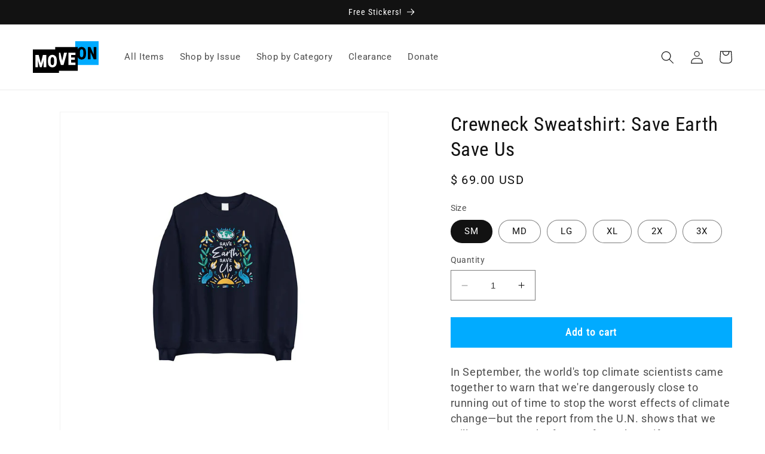

--- FILE ---
content_type: text/html; charset=utf-8
request_url: https://store.moveon.org/products/save-earth-save-us-crewneck-sweatshirt
body_size: 29601
content:
<!doctype html>
<html class="no-js" lang="en">
  <head>
    <meta charset="utf-8">
    <meta http-equiv="X-UA-Compatible" content="IE=edge">
    <meta name="viewport" content="width=device-width,initial-scale=1">
    <meta name="theme-color" content="">
    <link rel="canonical" href="https://store.moveon.org/products/save-earth-save-us-crewneck-sweatshirt"><link rel="icon" type="image/png" href="//store.moveon.org/cdn/shop/files/favicon.png?crop=center&height=32&v=1695618070&width=32"><link rel="preconnect" href="https://fonts.shopifycdn.com" crossorigin><title>
      Crewneck Sweatshirt: Save Earth Save Us
 &ndash; MoveOn.org Political Action</title>

    
      <meta name="description" content="In September, the world&#39;s top climate scientists came together to warn that we&#39;re dangerously close to running out of time to stop the worst effects of climate change—but the report from the U.N. shows that we still can protect the future of our planet if we come together and take action right now. There is no “us” wit">
    

    

<meta property="og:site_name" content="MoveOn.org Political Action">
<meta property="og:url" content="https://store.moveon.org/products/save-earth-save-us-crewneck-sweatshirt">
<meta property="og:title" content="Crewneck Sweatshirt: Save Earth Save Us">
<meta property="og:type" content="product">
<meta property="og:description" content="In September, the world&#39;s top climate scientists came together to warn that we&#39;re dangerously close to running out of time to stop the worst effects of climate change—but the report from the U.N. shows that we still can protect the future of our planet if we come together and take action right now. There is no “us” wit"><meta property="og:image" content="http://store.moveon.org/cdn/shop/products/mov-saveearth-saveus-crewneck-01_1.jpg?v=1635969208">
  <meta property="og:image:secure_url" content="https://store.moveon.org/cdn/shop/products/mov-saveearth-saveus-crewneck-01_1.jpg?v=1635969208">
  <meta property="og:image:width" content="1024">
  <meta property="og:image:height" content="1024"><meta property="og:price:amount" content="69.00">
  <meta property="og:price:currency" content="USD"><meta name="twitter:site" content="@moveon"><meta name="twitter:card" content="summary_large_image">
<meta name="twitter:title" content="Crewneck Sweatshirt: Save Earth Save Us">
<meta name="twitter:description" content="In September, the world&#39;s top climate scientists came together to warn that we&#39;re dangerously close to running out of time to stop the worst effects of climate change—but the report from the U.N. shows that we still can protect the future of our planet if we come together and take action right now. There is no “us” wit">


    <script src="//store.moveon.org/cdn/shop/t/14/assets/constants.js?v=58251544750838685771686606345" defer="defer"></script>
    <script src="//store.moveon.org/cdn/shop/t/14/assets/pubsub.js?v=158357773527763999511686606345" defer="defer"></script>
    <script src="//store.moveon.org/cdn/shop/t/14/assets/global.js?v=139248116715221171191686606341" defer="defer"></script><script src="//store.moveon.org/cdn/shop/t/14/assets/animations.js?v=114255849464433187621686606346" defer="defer"></script><script>window.performance && window.performance.mark && window.performance.mark('shopify.content_for_header.start');</script><meta name="facebook-domain-verification" content="zyjm6c31pxj0rpa3mbqs2t5ov3pydo">
<meta id="shopify-digital-wallet" name="shopify-digital-wallet" content="/10629108/digital_wallets/dialog">
<meta name="shopify-checkout-api-token" content="ba9d5e0369ad5375372fbebd9df25f13">
<meta id="in-context-paypal-metadata" data-shop-id="10629108" data-venmo-supported="true" data-environment="production" data-locale="en_US" data-paypal-v4="true" data-currency="USD">
<link rel="alternate" type="application/json+oembed" href="https://store.moveon.org/products/save-earth-save-us-crewneck-sweatshirt.oembed">
<script async="async" src="/checkouts/internal/preloads.js?locale=en-US"></script>
<link rel="preconnect" href="https://shop.app" crossorigin="anonymous">
<script async="async" src="https://shop.app/checkouts/internal/preloads.js?locale=en-US&shop_id=10629108" crossorigin="anonymous"></script>
<script id="apple-pay-shop-capabilities" type="application/json">{"shopId":10629108,"countryCode":"US","currencyCode":"USD","merchantCapabilities":["supports3DS"],"merchantId":"gid:\/\/shopify\/Shop\/10629108","merchantName":"MoveOn.org Political Action","requiredBillingContactFields":["postalAddress","email"],"requiredShippingContactFields":["postalAddress","email"],"shippingType":"shipping","supportedNetworks":["visa","masterCard","amex","discover","elo","jcb"],"total":{"type":"pending","label":"MoveOn.org Political Action","amount":"1.00"},"shopifyPaymentsEnabled":true,"supportsSubscriptions":true}</script>
<script id="shopify-features" type="application/json">{"accessToken":"ba9d5e0369ad5375372fbebd9df25f13","betas":["rich-media-storefront-analytics"],"domain":"store.moveon.org","predictiveSearch":true,"shopId":10629108,"locale":"en"}</script>
<script>var Shopify = Shopify || {};
Shopify.shop = "moveonstore.myshopify.com";
Shopify.locale = "en";
Shopify.currency = {"active":"USD","rate":"1.0"};
Shopify.country = "US";
Shopify.theme = {"name":"shopify-theme\/main","id":124247965763,"schema_name":"MoveOn","schema_version":"0.1.0","theme_store_id":null,"role":"main"};
Shopify.theme.handle = "null";
Shopify.theme.style = {"id":null,"handle":null};
Shopify.cdnHost = "store.moveon.org/cdn";
Shopify.routes = Shopify.routes || {};
Shopify.routes.root = "/";</script>
<script type="module">!function(o){(o.Shopify=o.Shopify||{}).modules=!0}(window);</script>
<script>!function(o){function n(){var o=[];function n(){o.push(Array.prototype.slice.apply(arguments))}return n.q=o,n}var t=o.Shopify=o.Shopify||{};t.loadFeatures=n(),t.autoloadFeatures=n()}(window);</script>
<script>
  window.ShopifyPay = window.ShopifyPay || {};
  window.ShopifyPay.apiHost = "shop.app\/pay";
  window.ShopifyPay.redirectState = null;
</script>
<script id="shop-js-analytics" type="application/json">{"pageType":"product"}</script>
<script defer="defer" async type="module" src="//store.moveon.org/cdn/shopifycloud/shop-js/modules/v2/client.init-shop-cart-sync_C5BV16lS.en.esm.js"></script>
<script defer="defer" async type="module" src="//store.moveon.org/cdn/shopifycloud/shop-js/modules/v2/chunk.common_CygWptCX.esm.js"></script>
<script type="module">
  await import("//store.moveon.org/cdn/shopifycloud/shop-js/modules/v2/client.init-shop-cart-sync_C5BV16lS.en.esm.js");
await import("//store.moveon.org/cdn/shopifycloud/shop-js/modules/v2/chunk.common_CygWptCX.esm.js");

  window.Shopify.SignInWithShop?.initShopCartSync?.({"fedCMEnabled":true,"windoidEnabled":true});

</script>
<script>
  window.Shopify = window.Shopify || {};
  if (!window.Shopify.featureAssets) window.Shopify.featureAssets = {};
  window.Shopify.featureAssets['shop-js'] = {"shop-cart-sync":["modules/v2/client.shop-cart-sync_ZFArdW7E.en.esm.js","modules/v2/chunk.common_CygWptCX.esm.js"],"init-fed-cm":["modules/v2/client.init-fed-cm_CmiC4vf6.en.esm.js","modules/v2/chunk.common_CygWptCX.esm.js"],"shop-button":["modules/v2/client.shop-button_tlx5R9nI.en.esm.js","modules/v2/chunk.common_CygWptCX.esm.js"],"shop-cash-offers":["modules/v2/client.shop-cash-offers_DOA2yAJr.en.esm.js","modules/v2/chunk.common_CygWptCX.esm.js","modules/v2/chunk.modal_D71HUcav.esm.js"],"init-windoid":["modules/v2/client.init-windoid_sURxWdc1.en.esm.js","modules/v2/chunk.common_CygWptCX.esm.js"],"shop-toast-manager":["modules/v2/client.shop-toast-manager_ClPi3nE9.en.esm.js","modules/v2/chunk.common_CygWptCX.esm.js"],"init-shop-email-lookup-coordinator":["modules/v2/client.init-shop-email-lookup-coordinator_B8hsDcYM.en.esm.js","modules/v2/chunk.common_CygWptCX.esm.js"],"init-shop-cart-sync":["modules/v2/client.init-shop-cart-sync_C5BV16lS.en.esm.js","modules/v2/chunk.common_CygWptCX.esm.js"],"avatar":["modules/v2/client.avatar_BTnouDA3.en.esm.js"],"pay-button":["modules/v2/client.pay-button_FdsNuTd3.en.esm.js","modules/v2/chunk.common_CygWptCX.esm.js"],"init-customer-accounts":["modules/v2/client.init-customer-accounts_DxDtT_ad.en.esm.js","modules/v2/client.shop-login-button_C5VAVYt1.en.esm.js","modules/v2/chunk.common_CygWptCX.esm.js","modules/v2/chunk.modal_D71HUcav.esm.js"],"init-shop-for-new-customer-accounts":["modules/v2/client.init-shop-for-new-customer-accounts_ChsxoAhi.en.esm.js","modules/v2/client.shop-login-button_C5VAVYt1.en.esm.js","modules/v2/chunk.common_CygWptCX.esm.js","modules/v2/chunk.modal_D71HUcav.esm.js"],"shop-login-button":["modules/v2/client.shop-login-button_C5VAVYt1.en.esm.js","modules/v2/chunk.common_CygWptCX.esm.js","modules/v2/chunk.modal_D71HUcav.esm.js"],"init-customer-accounts-sign-up":["modules/v2/client.init-customer-accounts-sign-up_CPSyQ0Tj.en.esm.js","modules/v2/client.shop-login-button_C5VAVYt1.en.esm.js","modules/v2/chunk.common_CygWptCX.esm.js","modules/v2/chunk.modal_D71HUcav.esm.js"],"shop-follow-button":["modules/v2/client.shop-follow-button_Cva4Ekp9.en.esm.js","modules/v2/chunk.common_CygWptCX.esm.js","modules/v2/chunk.modal_D71HUcav.esm.js"],"checkout-modal":["modules/v2/client.checkout-modal_BPM8l0SH.en.esm.js","modules/v2/chunk.common_CygWptCX.esm.js","modules/v2/chunk.modal_D71HUcav.esm.js"],"lead-capture":["modules/v2/client.lead-capture_Bi8yE_yS.en.esm.js","modules/v2/chunk.common_CygWptCX.esm.js","modules/v2/chunk.modal_D71HUcav.esm.js"],"shop-login":["modules/v2/client.shop-login_D6lNrXab.en.esm.js","modules/v2/chunk.common_CygWptCX.esm.js","modules/v2/chunk.modal_D71HUcav.esm.js"],"payment-terms":["modules/v2/client.payment-terms_CZxnsJam.en.esm.js","modules/v2/chunk.common_CygWptCX.esm.js","modules/v2/chunk.modal_D71HUcav.esm.js"]};
</script>
<script id="__st">var __st={"a":10629108,"offset":-18000,"reqid":"a85b5c93-ebca-4361-b35c-bdce7f8f6cfe-1768627332","pageurl":"store.moveon.org\/products\/save-earth-save-us-crewneck-sweatshirt","u":"b76bd3f94543","p":"product","rtyp":"product","rid":6608449896515};</script>
<script>window.ShopifyPaypalV4VisibilityTracking = true;</script>
<script id="captcha-bootstrap">!function(){'use strict';const t='contact',e='account',n='new_comment',o=[[t,t],['blogs',n],['comments',n],[t,'customer']],c=[[e,'customer_login'],[e,'guest_login'],[e,'recover_customer_password'],[e,'create_customer']],r=t=>t.map((([t,e])=>`form[action*='/${t}']:not([data-nocaptcha='true']) input[name='form_type'][value='${e}']`)).join(','),a=t=>()=>t?[...document.querySelectorAll(t)].map((t=>t.form)):[];function s(){const t=[...o],e=r(t);return a(e)}const i='password',u='form_key',d=['recaptcha-v3-token','g-recaptcha-response','h-captcha-response',i],f=()=>{try{return window.sessionStorage}catch{return}},m='__shopify_v',_=t=>t.elements[u];function p(t,e,n=!1){try{const o=window.sessionStorage,c=JSON.parse(o.getItem(e)),{data:r}=function(t){const{data:e,action:n}=t;return t[m]||n?{data:e,action:n}:{data:t,action:n}}(c);for(const[e,n]of Object.entries(r))t.elements[e]&&(t.elements[e].value=n);n&&o.removeItem(e)}catch(o){console.error('form repopulation failed',{error:o})}}const l='form_type',E='cptcha';function T(t){t.dataset[E]=!0}const w=window,h=w.document,L='Shopify',v='ce_forms',y='captcha';let A=!1;((t,e)=>{const n=(g='f06e6c50-85a8-45c8-87d0-21a2b65856fe',I='https://cdn.shopify.com/shopifycloud/storefront-forms-hcaptcha/ce_storefront_forms_captcha_hcaptcha.v1.5.2.iife.js',D={infoText:'Protected by hCaptcha',privacyText:'Privacy',termsText:'Terms'},(t,e,n)=>{const o=w[L][v],c=o.bindForm;if(c)return c(t,g,e,D).then(n);var r;o.q.push([[t,g,e,D],n]),r=I,A||(h.body.append(Object.assign(h.createElement('script'),{id:'captcha-provider',async:!0,src:r})),A=!0)});var g,I,D;w[L]=w[L]||{},w[L][v]=w[L][v]||{},w[L][v].q=[],w[L][y]=w[L][y]||{},w[L][y].protect=function(t,e){n(t,void 0,e),T(t)},Object.freeze(w[L][y]),function(t,e,n,w,h,L){const[v,y,A,g]=function(t,e,n){const i=e?o:[],u=t?c:[],d=[...i,...u],f=r(d),m=r(i),_=r(d.filter((([t,e])=>n.includes(e))));return[a(f),a(m),a(_),s()]}(w,h,L),I=t=>{const e=t.target;return e instanceof HTMLFormElement?e:e&&e.form},D=t=>v().includes(t);t.addEventListener('submit',(t=>{const e=I(t);if(!e)return;const n=D(e)&&!e.dataset.hcaptchaBound&&!e.dataset.recaptchaBound,o=_(e),c=g().includes(e)&&(!o||!o.value);(n||c)&&t.preventDefault(),c&&!n&&(function(t){try{if(!f())return;!function(t){const e=f();if(!e)return;const n=_(t);if(!n)return;const o=n.value;o&&e.removeItem(o)}(t);const e=Array.from(Array(32),(()=>Math.random().toString(36)[2])).join('');!function(t,e){_(t)||t.append(Object.assign(document.createElement('input'),{type:'hidden',name:u})),t.elements[u].value=e}(t,e),function(t,e){const n=f();if(!n)return;const o=[...t.querySelectorAll(`input[type='${i}']`)].map((({name:t})=>t)),c=[...d,...o],r={};for(const[a,s]of new FormData(t).entries())c.includes(a)||(r[a]=s);n.setItem(e,JSON.stringify({[m]:1,action:t.action,data:r}))}(t,e)}catch(e){console.error('failed to persist form',e)}}(e),e.submit())}));const S=(t,e)=>{t&&!t.dataset[E]&&(n(t,e.some((e=>e===t))),T(t))};for(const o of['focusin','change'])t.addEventListener(o,(t=>{const e=I(t);D(e)&&S(e,y())}));const B=e.get('form_key'),M=e.get(l),P=B&&M;t.addEventListener('DOMContentLoaded',(()=>{const t=y();if(P)for(const e of t)e.elements[l].value===M&&p(e,B);[...new Set([...A(),...v().filter((t=>'true'===t.dataset.shopifyCaptcha))])].forEach((e=>S(e,t)))}))}(h,new URLSearchParams(w.location.search),n,t,e,['guest_login'])})(!0,!0)}();</script>
<script integrity="sha256-4kQ18oKyAcykRKYeNunJcIwy7WH5gtpwJnB7kiuLZ1E=" data-source-attribution="shopify.loadfeatures" defer="defer" src="//store.moveon.org/cdn/shopifycloud/storefront/assets/storefront/load_feature-a0a9edcb.js" crossorigin="anonymous"></script>
<script crossorigin="anonymous" defer="defer" src="//store.moveon.org/cdn/shopifycloud/storefront/assets/shopify_pay/storefront-65b4c6d7.js?v=20250812"></script>
<script data-source-attribution="shopify.dynamic_checkout.dynamic.init">var Shopify=Shopify||{};Shopify.PaymentButton=Shopify.PaymentButton||{isStorefrontPortableWallets:!0,init:function(){window.Shopify.PaymentButton.init=function(){};var t=document.createElement("script");t.src="https://store.moveon.org/cdn/shopifycloud/portable-wallets/latest/portable-wallets.en.js",t.type="module",document.head.appendChild(t)}};
</script>
<script data-source-attribution="shopify.dynamic_checkout.buyer_consent">
  function portableWalletsHideBuyerConsent(e){var t=document.getElementById("shopify-buyer-consent"),n=document.getElementById("shopify-subscription-policy-button");t&&n&&(t.classList.add("hidden"),t.setAttribute("aria-hidden","true"),n.removeEventListener("click",e))}function portableWalletsShowBuyerConsent(e){var t=document.getElementById("shopify-buyer-consent"),n=document.getElementById("shopify-subscription-policy-button");t&&n&&(t.classList.remove("hidden"),t.removeAttribute("aria-hidden"),n.addEventListener("click",e))}window.Shopify?.PaymentButton&&(window.Shopify.PaymentButton.hideBuyerConsent=portableWalletsHideBuyerConsent,window.Shopify.PaymentButton.showBuyerConsent=portableWalletsShowBuyerConsent);
</script>
<script data-source-attribution="shopify.dynamic_checkout.cart.bootstrap">document.addEventListener("DOMContentLoaded",(function(){function t(){return document.querySelector("shopify-accelerated-checkout-cart, shopify-accelerated-checkout")}if(t())Shopify.PaymentButton.init();else{new MutationObserver((function(e,n){t()&&(Shopify.PaymentButton.init(),n.disconnect())})).observe(document.body,{childList:!0,subtree:!0})}}));
</script>
<link id="shopify-accelerated-checkout-styles" rel="stylesheet" media="screen" href="https://store.moveon.org/cdn/shopifycloud/portable-wallets/latest/accelerated-checkout-backwards-compat.css" crossorigin="anonymous">
<style id="shopify-accelerated-checkout-cart">
        #shopify-buyer-consent {
  margin-top: 1em;
  display: inline-block;
  width: 100%;
}

#shopify-buyer-consent.hidden {
  display: none;
}

#shopify-subscription-policy-button {
  background: none;
  border: none;
  padding: 0;
  text-decoration: underline;
  font-size: inherit;
  cursor: pointer;
}

#shopify-subscription-policy-button::before {
  box-shadow: none;
}

      </style>
<script id="sections-script" data-sections="header" defer="defer" src="//store.moveon.org/cdn/shop/t/14/compiled_assets/scripts.js?3068"></script>
<script>window.performance && window.performance.mark && window.performance.mark('shopify.content_for_header.end');</script>


    <style data-shopify>
      @font-face {
  font-family: Roboto;
  font-weight: 400;
  font-style: normal;
  font-display: swap;
  src: url("//store.moveon.org/cdn/fonts/roboto/roboto_n4.2019d890f07b1852f56ce63ba45b2db45d852cba.woff2") format("woff2"),
       url("//store.moveon.org/cdn/fonts/roboto/roboto_n4.238690e0007583582327135619c5f7971652fa9d.woff") format("woff");
}

      @font-face {
  font-family: Roboto;
  font-weight: 700;
  font-style: normal;
  font-display: swap;
  src: url("//store.moveon.org/cdn/fonts/roboto/roboto_n7.f38007a10afbbde8976c4056bfe890710d51dec2.woff2") format("woff2"),
       url("//store.moveon.org/cdn/fonts/roboto/roboto_n7.94bfdd3e80c7be00e128703d245c207769d763f9.woff") format("woff");
}

      @font-face {
  font-family: Roboto;
  font-weight: 400;
  font-style: italic;
  font-display: swap;
  src: url("//store.moveon.org/cdn/fonts/roboto/roboto_i4.57ce898ccda22ee84f49e6b57ae302250655e2d4.woff2") format("woff2"),
       url("//store.moveon.org/cdn/fonts/roboto/roboto_i4.b21f3bd061cbcb83b824ae8c7671a82587b264bf.woff") format("woff");
}

      @font-face {
  font-family: Roboto;
  font-weight: 700;
  font-style: italic;
  font-display: swap;
  src: url("//store.moveon.org/cdn/fonts/roboto/roboto_i7.7ccaf9410746f2c53340607c42c43f90a9005937.woff2") format("woff2"),
       url("//store.moveon.org/cdn/fonts/roboto/roboto_i7.49ec21cdd7148292bffea74c62c0df6e93551516.woff") format("woff");
}

      @font-face {
  font-family: "Roboto Condensed";
  font-weight: 400;
  font-style: normal;
  font-display: swap;
  src: url("//store.moveon.org/cdn/fonts/roboto_condensed/robotocondensed_n4.01812de96ca5a5e9d19bef3ca9cc80dd1bf6c8b8.woff2") format("woff2"),
       url("//store.moveon.org/cdn/fonts/roboto_condensed/robotocondensed_n4.3930e6ddba458dc3cb725a82a2668eac3c63c104.woff") format("woff");
}


      
        :root,
        .color-background-1 {
          --color-background: 255,255,255;
        
          --gradient-background: #ffffff;
        
        --color-foreground: 18,18,18;
        --color-shadow: 18,18,18;
        --color-button: 0,171,255;
        --color-button-text: 255,255,255;
        --color-secondary-button: 255,255,255;
        --color-secondary-button-text: 18,18,18;
        --color-link: 18,18,18;
        --color-badge-foreground: 18,18,18;
        --color-badge-background: 255,255,255;
        --color-badge-border: 18,18,18;
        --payment-terms-background-color: rgb(255 255 255);
      }
      
        
        .color-background-2 {
          --color-background: 243,243,243;
        
          --gradient-background: #f3f3f3;
        
        --color-foreground: 18,18,18;
        --color-shadow: 18,18,18;
        --color-button: 18,18,18;
        --color-button-text: 243,243,243;
        --color-secondary-button: 243,243,243;
        --color-secondary-button-text: 18,18,18;
        --color-link: 18,18,18;
        --color-badge-foreground: 18,18,18;
        --color-badge-background: 243,243,243;
        --color-badge-border: 18,18,18;
        --payment-terms-background-color: rgb(243 243 243);
      }
      
        
        .color-inverse {
          --color-background: 36,40,51;
        
          --gradient-background: #242833;
        
        --color-foreground: 255,255,255;
        --color-shadow: 18,18,18;
        --color-button: 255,255,255;
        --color-button-text: 0,0,0;
        --color-secondary-button: 36,40,51;
        --color-secondary-button-text: 255,255,255;
        --color-link: 255,255,255;
        --color-badge-foreground: 255,255,255;
        --color-badge-background: 36,40,51;
        --color-badge-border: 255,255,255;
        --payment-terms-background-color: rgb(36 40 51);
      }
      
        
        .color-accent-1 {
          --color-background: 18,18,18;
        
          --gradient-background: #121212;
        
        --color-foreground: 255,255,255;
        --color-shadow: 18,18,18;
        --color-button: 255,255,255;
        --color-button-text: 18,18,18;
        --color-secondary-button: 18,18,18;
        --color-secondary-button-text: 255,255,255;
        --color-link: 255,255,255;
        --color-badge-foreground: 255,255,255;
        --color-badge-background: 18,18,18;
        --color-badge-border: 255,255,255;
        --payment-terms-background-color: rgb(18 18 18);
      }
      
        
        .color-accent-2 {
          --color-background: 0,171,255;
        
          --gradient-background: #00abff;
        
        --color-foreground: 255,255,255;
        --color-shadow: 18,18,18;
        --color-button: 255,255,255;
        --color-button-text: 0,171,255;
        --color-secondary-button: 0,171,255;
        --color-secondary-button-text: 255,255,255;
        --color-link: 255,255,255;
        --color-badge-foreground: 255,255,255;
        --color-badge-background: 0,171,255;
        --color-badge-border: 255,255,255;
        --payment-terms-background-color: rgb(0 171 255);
      }
      

      body, .color-background-1, .color-background-2, .color-inverse, .color-accent-1, .color-accent-2 {
        color: rgba(var(--color-foreground), 0.75);
        background-color: rgb(var(--color-background));
      }

      :root {
        --font-body-family: Roboto, sans-serif;
        --font-body-style: normal;
        --font-body-weight: 400;
        --font-body-weight-bold: 700;

        --font-heading-family: "Roboto Condensed", sans-serif;
        --font-heading-style: normal;
        --font-heading-weight: 400;

        --font-body-scale: 1.1;
        --font-heading-scale: 1.0;

        --media-padding: px;
        --media-border-opacity: 0.05;
        --media-border-width: 1px;
        --media-radius: 0px;
        --media-shadow-opacity: 0.0;
        --media-shadow-horizontal-offset: 0px;
        --media-shadow-vertical-offset: 4px;
        --media-shadow-blur-radius: 5px;
        --media-shadow-visible: 0;

        --page-width: 120rem;
        --page-width-margin: 0rem;

        --product-card-image-padding: 0.0rem;
        --product-card-corner-radius: 0.0rem;
        --product-card-text-alignment: left;
        --product-card-border-width: 0.0rem;
        --product-card-border-opacity: 0.1;
        --product-card-shadow-opacity: 0.0;
        --product-card-shadow-visible: 0;
        --product-card-shadow-horizontal-offset: 0.0rem;
        --product-card-shadow-vertical-offset: 0.4rem;
        --product-card-shadow-blur-radius: 0.5rem;

        --collection-card-image-padding: 0.0rem;
        --collection-card-corner-radius: 0.0rem;
        --collection-card-text-alignment: left;
        --collection-card-border-width: 0.0rem;
        --collection-card-border-opacity: 0.1;
        --collection-card-shadow-opacity: 0.0;
        --collection-card-shadow-visible: 0;
        --collection-card-shadow-horizontal-offset: 0.0rem;
        --collection-card-shadow-vertical-offset: 0.4rem;
        --collection-card-shadow-blur-radius: 0.5rem;

        --blog-card-image-padding: 0.0rem;
        --blog-card-corner-radius: 0.0rem;
        --blog-card-text-alignment: left;
        --blog-card-border-width: 0.0rem;
        --blog-card-border-opacity: 0.1;
        --blog-card-shadow-opacity: 0.0;
        --blog-card-shadow-visible: 0;
        --blog-card-shadow-horizontal-offset: 0.0rem;
        --blog-card-shadow-vertical-offset: 0.4rem;
        --blog-card-shadow-blur-radius: 0.5rem;

        --badge-corner-radius: 4.0rem;

        --popup-border-width: 1px;
        --popup-border-opacity: 0.1;
        --popup-corner-radius: 0px;
        --popup-shadow-opacity: 0.0;
        --popup-shadow-horizontal-offset: 0px;
        --popup-shadow-vertical-offset: 4px;
        --popup-shadow-blur-radius: 5px;

        --drawer-border-width: 1px;
        --drawer-border-opacity: 0.1;
        --drawer-shadow-opacity: 0.0;
        --drawer-shadow-horizontal-offset: 0px;
        --drawer-shadow-vertical-offset: 4px;
        --drawer-shadow-blur-radius: 5px;

        --spacing-sections-desktop: 0px;
        --spacing-sections-mobile: 0px;

        --grid-desktop-vertical-spacing: 8px;
        --grid-desktop-horizontal-spacing: 8px;
        --grid-mobile-vertical-spacing: 4px;
        --grid-mobile-horizontal-spacing: 4px;

        --text-boxes-border-opacity: 0.1;
        --text-boxes-border-width: 0px;
        --text-boxes-radius: 0px;
        --text-boxes-shadow-opacity: 0.0;
        --text-boxes-shadow-visible: 0;
        --text-boxes-shadow-horizontal-offset: 0px;
        --text-boxes-shadow-vertical-offset: 4px;
        --text-boxes-shadow-blur-radius: 5px;

        --buttons-radius: 0px;
        --buttons-radius-outset: 0px;
        --buttons-border-width: 1px;
        --buttons-border-opacity: 1.0;
        --buttons-shadow-opacity: 0.0;
        --buttons-shadow-visible: 0;
        --buttons-shadow-horizontal-offset: 0px;
        --buttons-shadow-vertical-offset: 4px;
        --buttons-shadow-blur-radius: 5px;
        --buttons-border-offset: 0px;

        --inputs-radius: 0px;
        --inputs-border-width: 1px;
        --inputs-border-opacity: 0.55;
        --inputs-shadow-opacity: 0.0;
        --inputs-shadow-horizontal-offset: 0px;
        --inputs-margin-offset: 0px;
        --inputs-shadow-vertical-offset: 4px;
        --inputs-shadow-blur-radius: 5px;
        --inputs-radius-outset: 0px;

        --variant-pills-radius: 40px;
        --variant-pills-border-width: 1px;
        --variant-pills-border-opacity: 0.55;
        --variant-pills-shadow-opacity: 0.0;
        --variant-pills-shadow-horizontal-offset: 0px;
        --variant-pills-shadow-vertical-offset: 4px;
        --variant-pills-shadow-blur-radius: 5px;
      }

      *,
      *::before,
      *::after {
        box-sizing: inherit;
      }

      html {
        box-sizing: border-box;
        font-size: calc(var(--font-body-scale) * 62.5%);
        height: 100%;
      }

      body {
        display: grid;
        grid-template-rows: auto auto 1fr auto;
        grid-template-columns: 100%;
        min-height: 100%;
        margin: 0;
        font-size: 1.5rem;
        letter-spacing: 0.06rem;
        line-height: calc(1 + 0.8 / var(--font-body-scale));
        font-family: var(--font-body-family);
        font-style: var(--font-body-style);
        font-weight: var(--font-body-weight);
      }

      @media screen and (min-width: 750px) {
        body {
          font-size: 1.6rem;
        }
      }
    </style>

    <link href="//store.moveon.org/cdn/shop/t/14/assets/base.css?v=43201475156701976781687200331" rel="stylesheet" type="text/css" media="all" />
    <link href="//store.moveon.org/cdn/shop/t/14/assets/moveon.css?v=31789767753731439951689012586" rel="stylesheet" type="text/css" media="all" />
<link rel="preload" as="font" href="//store.moveon.org/cdn/fonts/roboto/roboto_n4.2019d890f07b1852f56ce63ba45b2db45d852cba.woff2" type="font/woff2" crossorigin><link rel="preload" as="font" href="//store.moveon.org/cdn/fonts/roboto_condensed/robotocondensed_n4.01812de96ca5a5e9d19bef3ca9cc80dd1bf6c8b8.woff2" type="font/woff2" crossorigin><link
        rel="stylesheet"
        href="//store.moveon.org/cdn/shop/t/14/assets/component-predictive-search.css?v=118923337488134913561686606344"
        media="print"
        onload="this.media='all'"
      ><script>
      document.documentElement.className = document.documentElement.className.replace('no-js', 'js');
      if (Shopify.designMode) {
        document.documentElement.classList.add('shopify-design-mode');
      }
    </script>

    <!-- Facebook Pixel Code -->
    <script>
      !(function (f, b, e, v, n, t, s) {
        if (f.fbq) return;
        n = f.fbq = function () {
          n.callMethod ? n.callMethod.apply(n, arguments) : n.queue.push(arguments);
        };
        if (!f._fbq) f._fbq = n;
        n.push = n;
        n.loaded = !0;
        n.version = '2.0';
        n.queue = [];
        t = b.createElement(e);
        t.async = !0;
        t.src = v;
        s = b.getElementsByTagName(e)[0];
        s.parentNode.insertBefore(t, s);
      })(window, document, 'script', 'https://connect.facebook.net/en_US/fbevents.js');
      fbq('init', '758088981253527');
      fbq('track', 'PageView');
    </script>
    <noscript>
      <img
        height="1"
        width="1"
        src="
          https://www.facebook.com/tr?id=758088981253527&ev=PageView
          &noscript=1
        "
      >
    </noscript>
    <!-- End Facebook Pixel Code -->
  <link href="https://monorail-edge.shopifysvc.com" rel="dns-prefetch">
<script>(function(){if ("sendBeacon" in navigator && "performance" in window) {try {var session_token_from_headers = performance.getEntriesByType('navigation')[0].serverTiming.find(x => x.name == '_s').description;} catch {var session_token_from_headers = undefined;}var session_cookie_matches = document.cookie.match(/_shopify_s=([^;]*)/);var session_token_from_cookie = session_cookie_matches && session_cookie_matches.length === 2 ? session_cookie_matches[1] : "";var session_token = session_token_from_headers || session_token_from_cookie || "";function handle_abandonment_event(e) {var entries = performance.getEntries().filter(function(entry) {return /monorail-edge.shopifysvc.com/.test(entry.name);});if (!window.abandonment_tracked && entries.length === 0) {window.abandonment_tracked = true;var currentMs = Date.now();var navigation_start = performance.timing.navigationStart;var payload = {shop_id: 10629108,url: window.location.href,navigation_start,duration: currentMs - navigation_start,session_token,page_type: "product"};window.navigator.sendBeacon("https://monorail-edge.shopifysvc.com/v1/produce", JSON.stringify({schema_id: "online_store_buyer_site_abandonment/1.1",payload: payload,metadata: {event_created_at_ms: currentMs,event_sent_at_ms: currentMs}}));}}window.addEventListener('pagehide', handle_abandonment_event);}}());</script>
<script id="web-pixels-manager-setup">(function e(e,d,r,n,o){if(void 0===o&&(o={}),!Boolean(null===(a=null===(i=window.Shopify)||void 0===i?void 0:i.analytics)||void 0===a?void 0:a.replayQueue)){var i,a;window.Shopify=window.Shopify||{};var t=window.Shopify;t.analytics=t.analytics||{};var s=t.analytics;s.replayQueue=[],s.publish=function(e,d,r){return s.replayQueue.push([e,d,r]),!0};try{self.performance.mark("wpm:start")}catch(e){}var l=function(){var e={modern:/Edge?\/(1{2}[4-9]|1[2-9]\d|[2-9]\d{2}|\d{4,})\.\d+(\.\d+|)|Firefox\/(1{2}[4-9]|1[2-9]\d|[2-9]\d{2}|\d{4,})\.\d+(\.\d+|)|Chrom(ium|e)\/(9{2}|\d{3,})\.\d+(\.\d+|)|(Maci|X1{2}).+ Version\/(15\.\d+|(1[6-9]|[2-9]\d|\d{3,})\.\d+)([,.]\d+|)( \(\w+\)|)( Mobile\/\w+|) Safari\/|Chrome.+OPR\/(9{2}|\d{3,})\.\d+\.\d+|(CPU[ +]OS|iPhone[ +]OS|CPU[ +]iPhone|CPU IPhone OS|CPU iPad OS)[ +]+(15[._]\d+|(1[6-9]|[2-9]\d|\d{3,})[._]\d+)([._]\d+|)|Android:?[ /-](13[3-9]|1[4-9]\d|[2-9]\d{2}|\d{4,})(\.\d+|)(\.\d+|)|Android.+Firefox\/(13[5-9]|1[4-9]\d|[2-9]\d{2}|\d{4,})\.\d+(\.\d+|)|Android.+Chrom(ium|e)\/(13[3-9]|1[4-9]\d|[2-9]\d{2}|\d{4,})\.\d+(\.\d+|)|SamsungBrowser\/([2-9]\d|\d{3,})\.\d+/,legacy:/Edge?\/(1[6-9]|[2-9]\d|\d{3,})\.\d+(\.\d+|)|Firefox\/(5[4-9]|[6-9]\d|\d{3,})\.\d+(\.\d+|)|Chrom(ium|e)\/(5[1-9]|[6-9]\d|\d{3,})\.\d+(\.\d+|)([\d.]+$|.*Safari\/(?![\d.]+ Edge\/[\d.]+$))|(Maci|X1{2}).+ Version\/(10\.\d+|(1[1-9]|[2-9]\d|\d{3,})\.\d+)([,.]\d+|)( \(\w+\)|)( Mobile\/\w+|) Safari\/|Chrome.+OPR\/(3[89]|[4-9]\d|\d{3,})\.\d+\.\d+|(CPU[ +]OS|iPhone[ +]OS|CPU[ +]iPhone|CPU IPhone OS|CPU iPad OS)[ +]+(10[._]\d+|(1[1-9]|[2-9]\d|\d{3,})[._]\d+)([._]\d+|)|Android:?[ /-](13[3-9]|1[4-9]\d|[2-9]\d{2}|\d{4,})(\.\d+|)(\.\d+|)|Mobile Safari.+OPR\/([89]\d|\d{3,})\.\d+\.\d+|Android.+Firefox\/(13[5-9]|1[4-9]\d|[2-9]\d{2}|\d{4,})\.\d+(\.\d+|)|Android.+Chrom(ium|e)\/(13[3-9]|1[4-9]\d|[2-9]\d{2}|\d{4,})\.\d+(\.\d+|)|Android.+(UC? ?Browser|UCWEB|U3)[ /]?(15\.([5-9]|\d{2,})|(1[6-9]|[2-9]\d|\d{3,})\.\d+)\.\d+|SamsungBrowser\/(5\.\d+|([6-9]|\d{2,})\.\d+)|Android.+MQ{2}Browser\/(14(\.(9|\d{2,})|)|(1[5-9]|[2-9]\d|\d{3,})(\.\d+|))(\.\d+|)|K[Aa][Ii]OS\/(3\.\d+|([4-9]|\d{2,})\.\d+)(\.\d+|)/},d=e.modern,r=e.legacy,n=navigator.userAgent;return n.match(d)?"modern":n.match(r)?"legacy":"unknown"}(),u="modern"===l?"modern":"legacy",c=(null!=n?n:{modern:"",legacy:""})[u],f=function(e){return[e.baseUrl,"/wpm","/b",e.hashVersion,"modern"===e.buildTarget?"m":"l",".js"].join("")}({baseUrl:d,hashVersion:r,buildTarget:u}),m=function(e){var d=e.version,r=e.bundleTarget,n=e.surface,o=e.pageUrl,i=e.monorailEndpoint;return{emit:function(e){var a=e.status,t=e.errorMsg,s=(new Date).getTime(),l=JSON.stringify({metadata:{event_sent_at_ms:s},events:[{schema_id:"web_pixels_manager_load/3.1",payload:{version:d,bundle_target:r,page_url:o,status:a,surface:n,error_msg:t},metadata:{event_created_at_ms:s}}]});if(!i)return console&&console.warn&&console.warn("[Web Pixels Manager] No Monorail endpoint provided, skipping logging."),!1;try{return self.navigator.sendBeacon.bind(self.navigator)(i,l)}catch(e){}var u=new XMLHttpRequest;try{return u.open("POST",i,!0),u.setRequestHeader("Content-Type","text/plain"),u.send(l),!0}catch(e){return console&&console.warn&&console.warn("[Web Pixels Manager] Got an unhandled error while logging to Monorail."),!1}}}}({version:r,bundleTarget:l,surface:e.surface,pageUrl:self.location.href,monorailEndpoint:e.monorailEndpoint});try{o.browserTarget=l,function(e){var d=e.src,r=e.async,n=void 0===r||r,o=e.onload,i=e.onerror,a=e.sri,t=e.scriptDataAttributes,s=void 0===t?{}:t,l=document.createElement("script"),u=document.querySelector("head"),c=document.querySelector("body");if(l.async=n,l.src=d,a&&(l.integrity=a,l.crossOrigin="anonymous"),s)for(var f in s)if(Object.prototype.hasOwnProperty.call(s,f))try{l.dataset[f]=s[f]}catch(e){}if(o&&l.addEventListener("load",o),i&&l.addEventListener("error",i),u)u.appendChild(l);else{if(!c)throw new Error("Did not find a head or body element to append the script");c.appendChild(l)}}({src:f,async:!0,onload:function(){if(!function(){var e,d;return Boolean(null===(d=null===(e=window.Shopify)||void 0===e?void 0:e.analytics)||void 0===d?void 0:d.initialized)}()){var d=window.webPixelsManager.init(e)||void 0;if(d){var r=window.Shopify.analytics;r.replayQueue.forEach((function(e){var r=e[0],n=e[1],o=e[2];d.publishCustomEvent(r,n,o)})),r.replayQueue=[],r.publish=d.publishCustomEvent,r.visitor=d.visitor,r.initialized=!0}}},onerror:function(){return m.emit({status:"failed",errorMsg:"".concat(f," has failed to load")})},sri:function(e){var d=/^sha384-[A-Za-z0-9+/=]+$/;return"string"==typeof e&&d.test(e)}(c)?c:"",scriptDataAttributes:o}),m.emit({status:"loading"})}catch(e){m.emit({status:"failed",errorMsg:(null==e?void 0:e.message)||"Unknown error"})}}})({shopId: 10629108,storefrontBaseUrl: "https://store.moveon.org",extensionsBaseUrl: "https://extensions.shopifycdn.com/cdn/shopifycloud/web-pixels-manager",monorailEndpoint: "https://monorail-edge.shopifysvc.com/unstable/produce_batch",surface: "storefront-renderer",enabledBetaFlags: ["2dca8a86"],webPixelsConfigList: [{"id":"362315843","configuration":"{\"pixel_id\":\"891333446242531\",\"pixel_type\":\"facebook_pixel\"}","eventPayloadVersion":"v1","runtimeContext":"OPEN","scriptVersion":"ca16bc87fe92b6042fbaa3acc2fbdaa6","type":"APP","apiClientId":2329312,"privacyPurposes":["ANALYTICS","MARKETING","SALE_OF_DATA"],"dataSharingAdjustments":{"protectedCustomerApprovalScopes":["read_customer_address","read_customer_email","read_customer_name","read_customer_personal_data","read_customer_phone"]}},{"id":"shopify-app-pixel","configuration":"{}","eventPayloadVersion":"v1","runtimeContext":"STRICT","scriptVersion":"0450","apiClientId":"shopify-pixel","type":"APP","privacyPurposes":["ANALYTICS","MARKETING"]},{"id":"shopify-custom-pixel","eventPayloadVersion":"v1","runtimeContext":"LAX","scriptVersion":"0450","apiClientId":"shopify-pixel","type":"CUSTOM","privacyPurposes":["ANALYTICS","MARKETING"]}],isMerchantRequest: false,initData: {"shop":{"name":"MoveOn.org Political Action","paymentSettings":{"currencyCode":"USD"},"myshopifyDomain":"moveonstore.myshopify.com","countryCode":"US","storefrontUrl":"https:\/\/store.moveon.org"},"customer":null,"cart":null,"checkout":null,"productVariants":[{"price":{"amount":69.0,"currencyCode":"USD"},"product":{"title":"Crewneck Sweatshirt: Save Earth Save Us","vendor":"MoveOn.org Political Action","id":"6608449896515","untranslatedTitle":"Crewneck Sweatshirt: Save Earth Save Us","url":"\/products\/save-earth-save-us-crewneck-sweatshirt","type":"Shirts"},"id":"39618610102339","image":{"src":"\/\/store.moveon.org\/cdn\/shop\/products\/mov-saveearth-saveus-crewneck-01_1.jpg?v=1635969208"},"sku":"14-1051","title":"SM","untranslatedTitle":"SM"},{"price":{"amount":69.0,"currencyCode":"USD"},"product":{"title":"Crewneck Sweatshirt: Save Earth Save Us","vendor":"MoveOn.org Political Action","id":"6608449896515","untranslatedTitle":"Crewneck Sweatshirt: Save Earth Save Us","url":"\/products\/save-earth-save-us-crewneck-sweatshirt","type":"Shirts"},"id":"39618610135107","image":{"src":"\/\/store.moveon.org\/cdn\/shop\/products\/mov-saveearth-saveus-crewneck-01_1.jpg?v=1635969208"},"sku":"14-1052","title":"MD","untranslatedTitle":"MD"},{"price":{"amount":69.0,"currencyCode":"USD"},"product":{"title":"Crewneck Sweatshirt: Save Earth Save Us","vendor":"MoveOn.org Political Action","id":"6608449896515","untranslatedTitle":"Crewneck Sweatshirt: Save Earth Save Us","url":"\/products\/save-earth-save-us-crewneck-sweatshirt","type":"Shirts"},"id":"39618610167875","image":{"src":"\/\/store.moveon.org\/cdn\/shop\/products\/mov-saveearth-saveus-crewneck-01_1.jpg?v=1635969208"},"sku":"14-1053","title":"LG","untranslatedTitle":"LG"},{"price":{"amount":69.0,"currencyCode":"USD"},"product":{"title":"Crewneck Sweatshirt: Save Earth Save Us","vendor":"MoveOn.org Political Action","id":"6608449896515","untranslatedTitle":"Crewneck Sweatshirt: Save Earth Save Us","url":"\/products\/save-earth-save-us-crewneck-sweatshirt","type":"Shirts"},"id":"39618610200643","image":{"src":"\/\/store.moveon.org\/cdn\/shop\/products\/mov-saveearth-saveus-crewneck-01_1.jpg?v=1635969208"},"sku":"14-1054","title":"XL","untranslatedTitle":"XL"},{"price":{"amount":69.0,"currencyCode":"USD"},"product":{"title":"Crewneck Sweatshirt: Save Earth Save Us","vendor":"MoveOn.org Political Action","id":"6608449896515","untranslatedTitle":"Crewneck Sweatshirt: Save Earth Save Us","url":"\/products\/save-earth-save-us-crewneck-sweatshirt","type":"Shirts"},"id":"39618610233411","image":{"src":"\/\/store.moveon.org\/cdn\/shop\/products\/mov-saveearth-saveus-crewneck-01_1.jpg?v=1635969208"},"sku":"14-1055","title":"2X","untranslatedTitle":"2X"},{"price":{"amount":69.0,"currencyCode":"USD"},"product":{"title":"Crewneck Sweatshirt: Save Earth Save Us","vendor":"MoveOn.org Political Action","id":"6608449896515","untranslatedTitle":"Crewneck Sweatshirt: Save Earth Save Us","url":"\/products\/save-earth-save-us-crewneck-sweatshirt","type":"Shirts"},"id":"39618610266179","image":{"src":"\/\/store.moveon.org\/cdn\/shop\/products\/mov-saveearth-saveus-crewneck-01_1.jpg?v=1635969208"},"sku":"14-1056","title":"3X","untranslatedTitle":"3X"}],"purchasingCompany":null},},"https://store.moveon.org/cdn","fcfee988w5aeb613cpc8e4bc33m6693e112",{"modern":"","legacy":""},{"shopId":"10629108","storefrontBaseUrl":"https:\/\/store.moveon.org","extensionBaseUrl":"https:\/\/extensions.shopifycdn.com\/cdn\/shopifycloud\/web-pixels-manager","surface":"storefront-renderer","enabledBetaFlags":"[\"2dca8a86\"]","isMerchantRequest":"false","hashVersion":"fcfee988w5aeb613cpc8e4bc33m6693e112","publish":"custom","events":"[[\"page_viewed\",{}],[\"product_viewed\",{\"productVariant\":{\"price\":{\"amount\":69.0,\"currencyCode\":\"USD\"},\"product\":{\"title\":\"Crewneck Sweatshirt: Save Earth Save Us\",\"vendor\":\"MoveOn.org Political Action\",\"id\":\"6608449896515\",\"untranslatedTitle\":\"Crewneck Sweatshirt: Save Earth Save Us\",\"url\":\"\/products\/save-earth-save-us-crewneck-sweatshirt\",\"type\":\"Shirts\"},\"id\":\"39618610102339\",\"image\":{\"src\":\"\/\/store.moveon.org\/cdn\/shop\/products\/mov-saveearth-saveus-crewneck-01_1.jpg?v=1635969208\"},\"sku\":\"14-1051\",\"title\":\"SM\",\"untranslatedTitle\":\"SM\"}}]]"});</script><script>
  window.ShopifyAnalytics = window.ShopifyAnalytics || {};
  window.ShopifyAnalytics.meta = window.ShopifyAnalytics.meta || {};
  window.ShopifyAnalytics.meta.currency = 'USD';
  var meta = {"product":{"id":6608449896515,"gid":"gid:\/\/shopify\/Product\/6608449896515","vendor":"MoveOn.org Political Action","type":"Shirts","handle":"save-earth-save-us-crewneck-sweatshirt","variants":[{"id":39618610102339,"price":6900,"name":"Crewneck Sweatshirt: Save Earth Save Us - SM","public_title":"SM","sku":"14-1051"},{"id":39618610135107,"price":6900,"name":"Crewneck Sweatshirt: Save Earth Save Us - MD","public_title":"MD","sku":"14-1052"},{"id":39618610167875,"price":6900,"name":"Crewneck Sweatshirt: Save Earth Save Us - LG","public_title":"LG","sku":"14-1053"},{"id":39618610200643,"price":6900,"name":"Crewneck Sweatshirt: Save Earth Save Us - XL","public_title":"XL","sku":"14-1054"},{"id":39618610233411,"price":6900,"name":"Crewneck Sweatshirt: Save Earth Save Us - 2X","public_title":"2X","sku":"14-1055"},{"id":39618610266179,"price":6900,"name":"Crewneck Sweatshirt: Save Earth Save Us - 3X","public_title":"3X","sku":"14-1056"}],"remote":false},"page":{"pageType":"product","resourceType":"product","resourceId":6608449896515,"requestId":"a85b5c93-ebca-4361-b35c-bdce7f8f6cfe-1768627332"}};
  for (var attr in meta) {
    window.ShopifyAnalytics.meta[attr] = meta[attr];
  }
</script>
<script class="analytics">
  (function () {
    var customDocumentWrite = function(content) {
      var jquery = null;

      if (window.jQuery) {
        jquery = window.jQuery;
      } else if (window.Checkout && window.Checkout.$) {
        jquery = window.Checkout.$;
      }

      if (jquery) {
        jquery('body').append(content);
      }
    };

    var hasLoggedConversion = function(token) {
      if (token) {
        return document.cookie.indexOf('loggedConversion=' + token) !== -1;
      }
      return false;
    }

    var setCookieIfConversion = function(token) {
      if (token) {
        var twoMonthsFromNow = new Date(Date.now());
        twoMonthsFromNow.setMonth(twoMonthsFromNow.getMonth() + 2);

        document.cookie = 'loggedConversion=' + token + '; expires=' + twoMonthsFromNow;
      }
    }

    var trekkie = window.ShopifyAnalytics.lib = window.trekkie = window.trekkie || [];
    if (trekkie.integrations) {
      return;
    }
    trekkie.methods = [
      'identify',
      'page',
      'ready',
      'track',
      'trackForm',
      'trackLink'
    ];
    trekkie.factory = function(method) {
      return function() {
        var args = Array.prototype.slice.call(arguments);
        args.unshift(method);
        trekkie.push(args);
        return trekkie;
      };
    };
    for (var i = 0; i < trekkie.methods.length; i++) {
      var key = trekkie.methods[i];
      trekkie[key] = trekkie.factory(key);
    }
    trekkie.load = function(config) {
      trekkie.config = config || {};
      trekkie.config.initialDocumentCookie = document.cookie;
      var first = document.getElementsByTagName('script')[0];
      var script = document.createElement('script');
      script.type = 'text/javascript';
      script.onerror = function(e) {
        var scriptFallback = document.createElement('script');
        scriptFallback.type = 'text/javascript';
        scriptFallback.onerror = function(error) {
                var Monorail = {
      produce: function produce(monorailDomain, schemaId, payload) {
        var currentMs = new Date().getTime();
        var event = {
          schema_id: schemaId,
          payload: payload,
          metadata: {
            event_created_at_ms: currentMs,
            event_sent_at_ms: currentMs
          }
        };
        return Monorail.sendRequest("https://" + monorailDomain + "/v1/produce", JSON.stringify(event));
      },
      sendRequest: function sendRequest(endpointUrl, payload) {
        // Try the sendBeacon API
        if (window && window.navigator && typeof window.navigator.sendBeacon === 'function' && typeof window.Blob === 'function' && !Monorail.isIos12()) {
          var blobData = new window.Blob([payload], {
            type: 'text/plain'
          });

          if (window.navigator.sendBeacon(endpointUrl, blobData)) {
            return true;
          } // sendBeacon was not successful

        } // XHR beacon

        var xhr = new XMLHttpRequest();

        try {
          xhr.open('POST', endpointUrl);
          xhr.setRequestHeader('Content-Type', 'text/plain');
          xhr.send(payload);
        } catch (e) {
          console.log(e);
        }

        return false;
      },
      isIos12: function isIos12() {
        return window.navigator.userAgent.lastIndexOf('iPhone; CPU iPhone OS 12_') !== -1 || window.navigator.userAgent.lastIndexOf('iPad; CPU OS 12_') !== -1;
      }
    };
    Monorail.produce('monorail-edge.shopifysvc.com',
      'trekkie_storefront_load_errors/1.1',
      {shop_id: 10629108,
      theme_id: 124247965763,
      app_name: "storefront",
      context_url: window.location.href,
      source_url: "//store.moveon.org/cdn/s/trekkie.storefront.cd680fe47e6c39ca5d5df5f0a32d569bc48c0f27.min.js"});

        };
        scriptFallback.async = true;
        scriptFallback.src = '//store.moveon.org/cdn/s/trekkie.storefront.cd680fe47e6c39ca5d5df5f0a32d569bc48c0f27.min.js';
        first.parentNode.insertBefore(scriptFallback, first);
      };
      script.async = true;
      script.src = '//store.moveon.org/cdn/s/trekkie.storefront.cd680fe47e6c39ca5d5df5f0a32d569bc48c0f27.min.js';
      first.parentNode.insertBefore(script, first);
    };
    trekkie.load(
      {"Trekkie":{"appName":"storefront","development":false,"defaultAttributes":{"shopId":10629108,"isMerchantRequest":null,"themeId":124247965763,"themeCityHash":"9256130702988823807","contentLanguage":"en","currency":"USD"},"isServerSideCookieWritingEnabled":true,"monorailRegion":"shop_domain","enabledBetaFlags":["65f19447"]},"Session Attribution":{},"S2S":{"facebookCapiEnabled":true,"source":"trekkie-storefront-renderer","apiClientId":580111}}
    );

    var loaded = false;
    trekkie.ready(function() {
      if (loaded) return;
      loaded = true;

      window.ShopifyAnalytics.lib = window.trekkie;

      var originalDocumentWrite = document.write;
      document.write = customDocumentWrite;
      try { window.ShopifyAnalytics.merchantGoogleAnalytics.call(this); } catch(error) {};
      document.write = originalDocumentWrite;

      window.ShopifyAnalytics.lib.page(null,{"pageType":"product","resourceType":"product","resourceId":6608449896515,"requestId":"a85b5c93-ebca-4361-b35c-bdce7f8f6cfe-1768627332","shopifyEmitted":true});

      var match = window.location.pathname.match(/checkouts\/(.+)\/(thank_you|post_purchase)/)
      var token = match? match[1]: undefined;
      if (!hasLoggedConversion(token)) {
        setCookieIfConversion(token);
        window.ShopifyAnalytics.lib.track("Viewed Product",{"currency":"USD","variantId":39618610102339,"productId":6608449896515,"productGid":"gid:\/\/shopify\/Product\/6608449896515","name":"Crewneck Sweatshirt: Save Earth Save Us - SM","price":"69.00","sku":"14-1051","brand":"MoveOn.org Political Action","variant":"SM","category":"Shirts","nonInteraction":true,"remote":false},undefined,undefined,{"shopifyEmitted":true});
      window.ShopifyAnalytics.lib.track("monorail:\/\/trekkie_storefront_viewed_product\/1.1",{"currency":"USD","variantId":39618610102339,"productId":6608449896515,"productGid":"gid:\/\/shopify\/Product\/6608449896515","name":"Crewneck Sweatshirt: Save Earth Save Us - SM","price":"69.00","sku":"14-1051","brand":"MoveOn.org Political Action","variant":"SM","category":"Shirts","nonInteraction":true,"remote":false,"referer":"https:\/\/store.moveon.org\/products\/save-earth-save-us-crewneck-sweatshirt"});
      }
    });


        var eventsListenerScript = document.createElement('script');
        eventsListenerScript.async = true;
        eventsListenerScript.src = "//store.moveon.org/cdn/shopifycloud/storefront/assets/shop_events_listener-3da45d37.js";
        document.getElementsByTagName('head')[0].appendChild(eventsListenerScript);

})();</script>
<script
  defer
  src="https://store.moveon.org/cdn/shopifycloud/perf-kit/shopify-perf-kit-3.0.4.min.js"
  data-application="storefront-renderer"
  data-shop-id="10629108"
  data-render-region="gcp-us-central1"
  data-page-type="product"
  data-theme-instance-id="124247965763"
  data-theme-name="MoveOn"
  data-theme-version="0.1.0"
  data-monorail-region="shop_domain"
  data-resource-timing-sampling-rate="10"
  data-shs="true"
  data-shs-beacon="true"
  data-shs-export-with-fetch="true"
  data-shs-logs-sample-rate="1"
  data-shs-beacon-endpoint="https://store.moveon.org/api/collect"
></script>
</head>

  <body class="gradient animate--hover-default">
    <a class="skip-to-content-link button visually-hidden" href="#MainContent">
      Skip to content
    </a>

<script src="//store.moveon.org/cdn/shop/t/14/assets/cart.js?v=80361240427046189311686606345" defer="defer"></script>

<style>
  .drawer {
    visibility: hidden;
  }
</style>

<cart-drawer class="drawer is-empty">
  <div id="CartDrawer" class="cart-drawer">
    <div id="CartDrawer-Overlay" class="cart-drawer__overlay"></div>
    <div
      class="drawer__inner"
      role="dialog"
      aria-modal="true"
      aria-label="Your cart"
      tabindex="-1"
    ><div class="drawer__inner-empty">
          <div class="cart-drawer__warnings center">
            <div class="cart-drawer__empty-content">
              <h2 class="cart__empty-text">Your cart is empty</h2>
              <button
                class="drawer__close"
                type="button"
                onclick="this.closest('cart-drawer').close()"
                aria-label="Close"
              >
                <svg
  xmlns="http://www.w3.org/2000/svg"
  aria-hidden="true"
  focusable="false"
  class="icon icon-close"
  fill="none"
  viewBox="0 0 18 17"
>
  <path d="M.865 15.978a.5.5 0 00.707.707l7.433-7.431 7.579 7.282a.501.501 0 00.846-.37.5.5 0 00-.153-.351L9.712 8.546l7.417-7.416a.5.5 0 10-.707-.708L8.991 7.853 1.413.573a.5.5 0 10-.693.72l7.563 7.268-7.418 7.417z" fill="currentColor">
</svg>

              </button>
              <a href="/collections/all" class="button">
                Continue shopping
              </a><p class="cart__login-title h3">Have an account?</p>
                <p class="cart__login-paragraph">
                  <a href="/account/login" class="link underlined-link">Log in</a> to check out faster.
                </p></div>
          </div></div><div class="drawer__header">
        <h2 class="drawer__heading">Your cart</h2>
        <button
          class="drawer__close"
          type="button"
          onclick="this.closest('cart-drawer').close()"
          aria-label="Close"
        >
          <svg
  xmlns="http://www.w3.org/2000/svg"
  aria-hidden="true"
  focusable="false"
  class="icon icon-close"
  fill="none"
  viewBox="0 0 18 17"
>
  <path d="M.865 15.978a.5.5 0 00.707.707l7.433-7.431 7.579 7.282a.501.501 0 00.846-.37.5.5 0 00-.153-.351L9.712 8.546l7.417-7.416a.5.5 0 10-.707-.708L8.991 7.853 1.413.573a.5.5 0 10-.693.72l7.563 7.268-7.418 7.417z" fill="currentColor">
</svg>

        </button>
      </div>
      <cart-drawer-items
        
          class=" is-empty"
        
      >
        <div>
          <div id="CartDrawer-CartItems" class="drawer__contents js-contents"><p id="CartDrawer-LiveRegionText" class="visually-hidden" role="status"></p>
            <p id="CartDrawer-LineItemStatus" class="visually-hidden" aria-hidden="true" role="status">
              Loading...
            </p>
          </div>
          <div id="CartDrawer-CartErrors" role="alert"></div>
        </div>
      </cart-drawer-items>
      <div class="drawer__footer"><!-- Start blocks -->
        <!-- Subtotals -->

        <div class="cart-drawer__footer" >
          <div class="totals" role="status">
            <h2 class="totals__subtotal">Subtotal</h2>
            <p class="totals__subtotal-value">$ 0.00 USD</p>
          </div>

          <div></div>

          <small class="tax-note caption-large rte">Taxes and shipping calculated at checkout
</small>
        </div>

        <!-- CTAs -->

        <div class="cart__ctas" >
          <noscript>
            <button type="submit" class="cart__update-button button button--secondary" form="CartDrawer-Form">
              Update
            </button>
          </noscript>

          <a
            id="CartDrawer-Checkout"
            class="cart__checkout-button button"
            name="checkout"
            href="/cart"
            
              disabled
            
          >
            Check out
          </a>
        </div>
      </div>
    </div>
  </div>
</cart-drawer>

<script>
  document.addEventListener('DOMContentLoaded', function () {
    function isIE() {
      const ua = window.navigator.userAgent;
      const msie = ua.indexOf('MSIE ');
      const trident = ua.indexOf('Trident/');

      return msie > 0 || trident > 0;
    }

    if (!isIE()) return;
    const cartSubmitInput = document.createElement('input');
    cartSubmitInput.setAttribute('name', 'checkout');
    cartSubmitInput.setAttribute('type', 'hidden');
    document.querySelector('#cart').appendChild(cartSubmitInput);
    document.querySelector('#checkout').addEventListener('click', function (event) {
      document.querySelector('#cart').submit();
    });
  });
</script>
<!-- BEGIN sections: header-group -->
<div id="shopify-section-sections--14939189870659__announcement-bar" class="shopify-section shopify-section-group-header-group announcement-bar-section"><link href="//store.moveon.org/cdn/shop/t/14/assets/component-slideshow.css?v=83743227411799112781686606345" rel="stylesheet" type="text/css" media="all" />
<link href="//store.moveon.org/cdn/shop/t/14/assets/component-slider.css?v=142503135496229589681686606340" rel="stylesheet" type="text/css" media="all" />
<div
  class="utility-bar color-accent-1 gradient utility-bar--bottom-border"
  
>
  <div class="page-width"><div
        class="announcement-bar"
        role="region"
        aria-label="Announcement"
        
      ><a
              href="https://front.moveon.org/free-stickers/"
              class="announcement-bar__link link link--text focus-inset animate-arrow"
            ><p class="announcement-bar__message h5">
            <span>Free Stickers!</span><svg
  viewBox="0 0 14 10"
  fill="none"
  aria-hidden="true"
  focusable="false"
  class="icon icon-arrow"
  xmlns="http://www.w3.org/2000/svg"
>
  <path fill-rule="evenodd" clip-rule="evenodd" d="M8.537.808a.5.5 0 01.817-.162l4 4a.5.5 0 010 .708l-4 4a.5.5 0 11-.708-.708L11.793 5.5H1a.5.5 0 010-1h10.793L8.646 1.354a.5.5 0 01-.109-.546z" fill="currentColor">
</svg>

</p></a></div></div>
</div>


</div><div id="shopify-section-sections--14939189870659__header" class="shopify-section shopify-section-group-header-group section-header"><link rel="stylesheet" href="//store.moveon.org/cdn/shop/t/14/assets/component-list-menu.css?v=151968516119678728991686606339" media="print" onload="this.media='all'">
<link rel="stylesheet" href="//store.moveon.org/cdn/shop/t/14/assets/component-search.css?v=130382253973794904871686606341" media="print" onload="this.media='all'">
<link rel="stylesheet" href="//store.moveon.org/cdn/shop/t/14/assets/component-menu-drawer.css?v=82267479775534382391686606345" media="print" onload="this.media='all'">
<link rel="stylesheet" href="//store.moveon.org/cdn/shop/t/14/assets/component-cart-notification.css?v=54116361853792938221686606344" media="print" onload="this.media='all'">
<link rel="stylesheet" href="//store.moveon.org/cdn/shop/t/14/assets/component-cart-items.css?v=4628327769354762111686606339" media="print" onload="this.media='all'"><link rel="stylesheet" href="//store.moveon.org/cdn/shop/t/14/assets/component-price.css?v=65402837579211014041686606341" media="print" onload="this.media='all'">
  <link rel="stylesheet" href="//store.moveon.org/cdn/shop/t/14/assets/component-loading-overlay.css?v=43236910203777044501686606344" media="print" onload="this.media='all'"><link href="//store.moveon.org/cdn/shop/t/14/assets/component-localization-form.css?v=14162097032368378391686606345" rel="stylesheet" type="text/css" media="all" />
<link href="//store.moveon.org/cdn/shop/t/14/assets/component-cart-drawer.css?v=2414868725160861721686606340" rel="stylesheet" type="text/css" media="all" />
  <link href="//store.moveon.org/cdn/shop/t/14/assets/component-cart.css?v=89141350953548596551689618739" rel="stylesheet" type="text/css" media="all" />
  <link href="//store.moveon.org/cdn/shop/t/14/assets/component-totals.css?v=86168756436424464851686606345" rel="stylesheet" type="text/css" media="all" />
  <link href="//store.moveon.org/cdn/shop/t/14/assets/component-price.css?v=65402837579211014041686606341" rel="stylesheet" type="text/css" media="all" />
  <link href="//store.moveon.org/cdn/shop/t/14/assets/component-discounts.css?v=152760482443307489271686606341" rel="stylesheet" type="text/css" media="all" />
  <link href="//store.moveon.org/cdn/shop/t/14/assets/component-loading-overlay.css?v=43236910203777044501686606344" rel="stylesheet" type="text/css" media="all" />
<noscript><link href="//store.moveon.org/cdn/shop/t/14/assets/component-list-menu.css?v=151968516119678728991686606339" rel="stylesheet" type="text/css" media="all" /></noscript>
<noscript><link href="//store.moveon.org/cdn/shop/t/14/assets/component-search.css?v=130382253973794904871686606341" rel="stylesheet" type="text/css" media="all" /></noscript>
<noscript><link href="//store.moveon.org/cdn/shop/t/14/assets/component-menu-drawer.css?v=82267479775534382391686606345" rel="stylesheet" type="text/css" media="all" /></noscript>
<noscript><link href="//store.moveon.org/cdn/shop/t/14/assets/component-cart-notification.css?v=54116361853792938221686606344" rel="stylesheet" type="text/css" media="all" /></noscript>
<noscript><link href="//store.moveon.org/cdn/shop/t/14/assets/component-cart-items.css?v=4628327769354762111686606339" rel="stylesheet" type="text/css" media="all" /></noscript>

<style>
  header-drawer {
    justify-self: start;
    margin-left: -1.2rem;
  }@media screen and (min-width: 990px) {
      header-drawer {
        display: none;
      }
    }.menu-drawer-container {
    display: flex;
  }

  .list-menu {
    list-style: none;
    padding: 0;
    margin: 0;
  }

  .list-menu--inline {
    display: inline-flex;
    flex-wrap: wrap;
  }

  summary.list-menu__item {
    padding-right: 2.7rem;
  }

  .list-menu__item {
    display: flex;
    align-items: center;
    line-height: calc(1 + 0.3 / var(--font-body-scale));
  }

  .list-menu__item--link {
    text-decoration: none;
    padding-bottom: 1rem;
    padding-top: 1rem;
    line-height: calc(1 + 0.8 / var(--font-body-scale));
  }

  @media screen and (min-width: 750px) {
    .list-menu__item--link {
      padding-bottom: 0.5rem;
      padding-top: 0.5rem;
    }
  }
</style><style data-shopify>.header {
    padding-top: 10px;
    padding-bottom: 10px;
  }

  .section-header {
    position: sticky; /* This is for fixing a Safari z-index issue. PR #2147 */
    margin-bottom: 0px;
  }

  @media screen and (min-width: 750px) {
    .section-header {
      margin-bottom: 0px;
    }
  }

  @media screen and (min-width: 990px) {
    .header {
      padding-top: 20px;
      padding-bottom: 20px;
    }
  }</style><script src="//store.moveon.org/cdn/shop/t/14/assets/details-disclosure.js?v=13653116266235556501686606346" defer="defer"></script>
<script src="//store.moveon.org/cdn/shop/t/14/assets/details-modal.js?v=25581673532751508451686606340" defer="defer"></script>
<script src="//store.moveon.org/cdn/shop/t/14/assets/cart-notification.js?v=133508293167896966491686606346" defer="defer"></script>
<script src="//store.moveon.org/cdn/shop/t/14/assets/search-form.js?v=133129549252120666541686606339" defer="defer"></script><script src="//store.moveon.org/cdn/shop/t/14/assets/cart-drawer.js?v=105077087914686398511686606345" defer="defer"></script><script src="//store.moveon.org/cdn/shop/t/14/assets/localization-form.js?v=98683197766447567971686606345" defer="defer"></script><svg xmlns="http://www.w3.org/2000/svg" class="hidden">
  <symbol id="icon-search" viewbox="0 0 18 19" fill="none">
    <path fill-rule="evenodd" clip-rule="evenodd" d="M11.03 11.68A5.784 5.784 0 112.85 3.5a5.784 5.784 0 018.18 8.18zm.26 1.12a6.78 6.78 0 11.72-.7l5.4 5.4a.5.5 0 11-.71.7l-5.41-5.4z" fill="currentColor"/>
  </symbol>

  <symbol id="icon-reset" class="icon icon-close"  fill="none" viewBox="0 0 18 18" stroke="currentColor">
    <circle r="8.5" cy="9" cx="9" stroke-opacity="0.2"/>
    <path d="M6.82972 6.82915L1.17193 1.17097" stroke-linecap="round" stroke-linejoin="round" transform="translate(5 5)"/>
    <path d="M1.22896 6.88502L6.77288 1.11523" stroke-linecap="round" stroke-linejoin="round" transform="translate(5 5)"/>
  </symbol>

  <symbol id="icon-close" class="icon icon-close" fill="none" viewBox="0 0 18 17">
    <path d="M.865 15.978a.5.5 0 00.707.707l7.433-7.431 7.579 7.282a.501.501 0 00.846-.37.5.5 0 00-.153-.351L9.712 8.546l7.417-7.416a.5.5 0 10-.707-.708L8.991 7.853 1.413.573a.5.5 0 10-.693.72l7.563 7.268-7.418 7.417z" fill="currentColor">
  </symbol>
</svg><sticky-header data-sticky-type="on-scroll-up" class="header-wrapper color-background-1 gradient header-wrapper--border-bottom"><header class="header header--middle-left header--mobile-center page-width header--has-menu header--has-social header--has-account">

<header-drawer data-breakpoint="tablet">
  <details id="Details-menu-drawer-container" class="menu-drawer-container">
    <summary
      class="header__icon header__icon--menu header__icon--summary link focus-inset"
      aria-label="Menu"
    >
      <span>
        <svg
  xmlns="http://www.w3.org/2000/svg"
  aria-hidden="true"
  focusable="false"
  class="icon icon-hamburger"
  fill="none"
  viewBox="0 0 18 16"
>
  <path d="M1 .5a.5.5 0 100 1h15.71a.5.5 0 000-1H1zM.5 8a.5.5 0 01.5-.5h15.71a.5.5 0 010 1H1A.5.5 0 01.5 8zm0 7a.5.5 0 01.5-.5h15.71a.5.5 0 010 1H1a.5.5 0 01-.5-.5z" fill="currentColor">
</svg>

        <svg
  xmlns="http://www.w3.org/2000/svg"
  aria-hidden="true"
  focusable="false"
  class="icon icon-close"
  fill="none"
  viewBox="0 0 18 17"
>
  <path d="M.865 15.978a.5.5 0 00.707.707l7.433-7.431 7.579 7.282a.501.501 0 00.846-.37.5.5 0 00-.153-.351L9.712 8.546l7.417-7.416a.5.5 0 10-.707-.708L8.991 7.853 1.413.573a.5.5 0 10-.693.72l7.563 7.268-7.418 7.417z" fill="currentColor">
</svg>

      </span>
    </summary>
    <div id="menu-drawer" class="gradient menu-drawer motion-reduce color-background-1">
      <div class="menu-drawer__inner-container">
        <div class="menu-drawer__navigation-container">
          <nav class="menu-drawer__navigation">
            <ul class="menu-drawer__menu has-submenu list-menu" role="list"><li><a
                      id="HeaderDrawer-all-items"
                      href="/collections/all-items"
                      class="menu-drawer__menu-item list-menu__item link link--text focus-inset"
                      
                    >
                      All Items
                    </a></li><li><a
                      id="HeaderDrawer-shop-by-issue"
                      href="/pages/shop-by-issue"
                      class="menu-drawer__menu-item list-menu__item link link--text focus-inset"
                      
                    >
                      Shop by Issue
                    </a></li><li><a
                      id="HeaderDrawer-shop-by-category"
                      href="/pages/shop-by-category"
                      class="menu-drawer__menu-item list-menu__item link link--text focus-inset"
                      
                    >
                      Shop by Category
                    </a></li><li><a
                      id="HeaderDrawer-clearance"
                      href="/collections/clearance"
                      class="menu-drawer__menu-item list-menu__item link link--text focus-inset"
                      
                    >
                      Clearance
                    </a></li><li><a
                      id="HeaderDrawer-donate"
                      href="/products/donate"
                      class="menu-drawer__menu-item list-menu__item link link--text focus-inset"
                      
                    >
                      Donate
                    </a></li></ul>
          </nav>
          <div class="menu-drawer__utility-links"><a
                href="/account/login"
                class="menu-drawer__account link focus-inset h5 medium-hide large-up-hide"
              >
                <svg
  xmlns="http://www.w3.org/2000/svg"
  aria-hidden="true"
  focusable="false"
  class="icon icon-account"
  fill="none"
  viewBox="0 0 18 19"
>
  <path fill-rule="evenodd" clip-rule="evenodd" d="M6 4.5a3 3 0 116 0 3 3 0 01-6 0zm3-4a4 4 0 100 8 4 4 0 000-8zm5.58 12.15c1.12.82 1.83 2.24 1.91 4.85H1.51c.08-2.6.79-4.03 1.9-4.85C4.66 11.75 6.5 11.5 9 11.5s4.35.26 5.58 1.15zM9 10.5c-2.5 0-4.65.24-6.17 1.35C1.27 12.98.5 14.93.5 18v.5h17V18c0-3.07-.77-5.02-2.33-6.15-1.52-1.1-3.67-1.35-6.17-1.35z" fill="currentColor">
</svg>

Log in</a><div class="menu-drawer__localization header__localization">
</div><ul class="list list-social list-unstyled" role="list"><li class="list-social__item">
                  <a href="https://twitter.com/moveon" class="list-social__link link"><svg aria-hidden="true" focusable="false" class="icon icon-twitter" viewBox="0 0 18 15">
  <path fill="currentColor" d="M17.64 2.6a7.33 7.33 0 01-1.75 1.82c0 .05 0 .13.02.23l.02.23a9.97 9.97 0 01-1.69 5.54c-.57.85-1.24 1.62-2.02 2.28a9.09 9.09 0 01-2.82 1.6 10.23 10.23 0 01-8.9-.98c.34.02.61.04.83.04 1.64 0 3.1-.5 4.38-1.5a3.6 3.6 0 01-3.3-2.45A2.91 2.91 0 004 9.35a3.47 3.47 0 01-2.02-1.21 3.37 3.37 0 01-.8-2.22v-.03c.46.24.98.37 1.58.4a3.45 3.45 0 01-1.54-2.9c0-.61.14-1.2.45-1.79a9.68 9.68 0 003.2 2.6 10 10 0 004.08 1.07 3 3 0 01-.13-.8c0-.97.34-1.8 1.03-2.48A3.45 3.45 0 0112.4.96a3.49 3.49 0 012.54 1.1c.8-.15 1.54-.44 2.23-.85a3.4 3.4 0 01-1.54 1.94c.74-.1 1.4-.28 2.01-.54z">
</svg>
<span class="visually-hidden">Twitter</span>
                  </a>
                </li><li class="list-social__item">
                  <a href="https://www.facebook.com/moveon" class="list-social__link link"><svg aria-hidden="true" focusable="false" class="icon icon-facebook" viewBox="0 0 18 18">
  <path fill="currentColor" d="M16.42.61c.27 0 .5.1.69.28.19.2.28.42.28.7v15.44c0 .27-.1.5-.28.69a.94.94 0 01-.7.28h-4.39v-6.7h2.25l.31-2.65h-2.56v-1.7c0-.4.1-.72.28-.93.18-.2.5-.32 1-.32h1.37V3.35c-.6-.06-1.27-.1-2.01-.1-1.01 0-1.83.3-2.45.9-.62.6-.93 1.44-.93 2.53v1.97H7.04v2.65h2.24V18H.98c-.28 0-.5-.1-.7-.28a.94.94 0 01-.28-.7V1.59c0-.27.1-.5.28-.69a.94.94 0 01.7-.28h15.44z">
</svg>
<span class="visually-hidden">Facebook</span>
                  </a>
                </li><li class="list-social__item">
                  <a href="https://www.instagram.com/moveon/" class="list-social__link link"><svg aria-hidden="true" focusable="false" class="icon icon-instagram" viewBox="0 0 18 18">
  <path fill="currentColor" d="M8.77 1.58c2.34 0 2.62.01 3.54.05.86.04 1.32.18 1.63.3.41.17.7.35 1.01.66.3.3.5.6.65 1 .12.32.27.78.3 1.64.05.92.06 1.2.06 3.54s-.01 2.62-.05 3.54a4.79 4.79 0 01-.3 1.63c-.17.41-.35.7-.66 1.01-.3.3-.6.5-1.01.66-.31.12-.77.26-1.63.3-.92.04-1.2.05-3.54.05s-2.62 0-3.55-.05a4.79 4.79 0 01-1.62-.3c-.42-.16-.7-.35-1.01-.66-.31-.3-.5-.6-.66-1a4.87 4.87 0 01-.3-1.64c-.04-.92-.05-1.2-.05-3.54s0-2.62.05-3.54c.04-.86.18-1.32.3-1.63.16-.41.35-.7.66-1.01.3-.3.6-.5 1-.65.32-.12.78-.27 1.63-.3.93-.05 1.2-.06 3.55-.06zm0-1.58C6.39 0 6.09.01 5.15.05c-.93.04-1.57.2-2.13.4-.57.23-1.06.54-1.55 1.02C1 1.96.7 2.45.46 3.02c-.22.56-.37 1.2-.4 2.13C0 6.1 0 6.4 0 8.77s.01 2.68.05 3.61c.04.94.2 1.57.4 2.13.23.58.54 1.07 1.02 1.56.49.48.98.78 1.55 1.01.56.22 1.2.37 2.13.4.94.05 1.24.06 3.62.06 2.39 0 2.68-.01 3.62-.05.93-.04 1.57-.2 2.13-.41a4.27 4.27 0 001.55-1.01c.49-.49.79-.98 1.01-1.56.22-.55.37-1.19.41-2.13.04-.93.05-1.23.05-3.61 0-2.39 0-2.68-.05-3.62a6.47 6.47 0 00-.4-2.13 4.27 4.27 0 00-1.02-1.55A4.35 4.35 0 0014.52.46a6.43 6.43 0 00-2.13-.41A69 69 0 008.77 0z"/>
  <path fill="currentColor" d="M8.8 4a4.5 4.5 0 100 9 4.5 4.5 0 000-9zm0 7.43a2.92 2.92 0 110-5.85 2.92 2.92 0 010 5.85zM13.43 5a1.05 1.05 0 100-2.1 1.05 1.05 0 000 2.1z">
</svg>
<span class="visually-hidden">Instagram</span>
                  </a>
                </li></ul>
          </div>
        </div>
      </div>
    </div>
  </details>
</header-drawer>
<a href="/" class="header__heading-link link link--text focus-inset"><div class="header__heading-logo-wrapper">
                
                <img src="//store.moveon.org/cdn/shop/files/logo.svg?v=1686623611&amp;width=600" alt="MoveOn.org Political Action" srcset="//store.moveon.org/cdn/shop/files/logo.svg?v=1686623611&amp;width=110 110w, //store.moveon.org/cdn/shop/files/logo.svg?v=1686623611&amp;width=165 165w, //store.moveon.org/cdn/shop/files/logo.svg?v=1686623611&amp;width=220 220w" width="110" height="52.55555555555555" loading="eager" class="header__heading-logo motion-reduce" sizes="(max-width: 220px) 50vw, 110px">
              </div></a>

<nav class="header__inline-menu">
  <ul class="list-menu list-menu--inline" role="list"><li><a
            id="HeaderMenu-all-items"
            href="/collections/all-items"
            class="header__menu-item list-menu__item link link--text focus-inset"
            
          >
            <span
            >All Items</span>
          </a></li><li><a
            id="HeaderMenu-shop-by-issue"
            href="/pages/shop-by-issue"
            class="header__menu-item list-menu__item link link--text focus-inset"
            
          >
            <span
            >Shop by Issue</span>
          </a></li><li><a
            id="HeaderMenu-shop-by-category"
            href="/pages/shop-by-category"
            class="header__menu-item list-menu__item link link--text focus-inset"
            
          >
            <span
            >Shop by Category</span>
          </a></li><li><a
            id="HeaderMenu-clearance"
            href="/collections/clearance"
            class="header__menu-item list-menu__item link link--text focus-inset"
            
          >
            <span
            >Clearance</span>
          </a></li><li><a
            id="HeaderMenu-donate"
            href="/products/donate"
            class="header__menu-item list-menu__item link link--text focus-inset"
            
          >
            <span
            >Donate</span>
          </a></li></ul>
</nav>

<div class="header__icons header__icons--localization header__localization">
      <div class="desktop-localization-wrapper">
</div>
      

<details-modal class="header__search">
  <details>
    <summary class="header__icon header__icon--search header__icon--summary link focus-inset modal__toggle" aria-haspopup="dialog" aria-label="Search">
      <span>
        <svg class="modal__toggle-open icon icon-search" aria-hidden="true" focusable="false">
          <use href="#icon-search">
        </svg>
        <svg class="modal__toggle-close icon icon-close" aria-hidden="true" focusable="false">
          <use href="#icon-close">
        </svg>
      </span>
    </summary>
    <div class="search-modal modal__content gradient" role="dialog" aria-modal="true" aria-label="Search">
      <div class="modal-overlay"></div>
      <div class="search-modal__content search-modal__content-bottom" tabindex="-1"><predictive-search class="search-modal__form" data-loading-text="Loading..."><form action="/search" method="get" role="search" class="search search-modal__form">
              <div class="field">
                <input class="search__input field__input"
                  id="Search-In-Modal"
                  type="search"
                  name="q"
                  value=""
                  placeholder="Search"role="combobox"
                    aria-expanded="false"
                    aria-owns="predictive-search-results"
                    aria-controls="predictive-search-results"
                    aria-haspopup="listbox"
                    aria-autocomplete="list"
                    autocorrect="off"
                    autocomplete="off"
                    autocapitalize="off"
                    spellcheck="false">
                <label class="field__label" for="Search-In-Modal">Search</label>
                <input type="hidden" name="options[prefix]" value="last">
                <button type="reset" class="reset__button field__button hidden" aria-label="Clear search term">
                  <svg class="icon icon-close" aria-hidden="true" focusable="false">
                    <use xlink:href="#icon-reset">
                  </svg>
                </button>
                <button class="search__button field__button" aria-label="Search">
                  <svg class="icon icon-search" aria-hidden="true" focusable="false">
                    <use href="#icon-search">
                  </svg>
                </button>
              </div><div class="predictive-search predictive-search--header" tabindex="-1" data-predictive-search>
                  <div class="predictive-search__loading-state">
                    <svg aria-hidden="true" focusable="false" class="spinner" viewBox="0 0 66 66" xmlns="http://www.w3.org/2000/svg">
                      <circle class="path" fill="none" stroke-width="6" cx="33" cy="33" r="30"></circle>
                    </svg>
                  </div>
                </div>

                <span class="predictive-search-status visually-hidden" role="status" aria-hidden="true"></span></form></predictive-search><button type="button" class="search-modal__close-button modal__close-button link link--text focus-inset" aria-label="Close">
          <svg class="icon icon-close" aria-hidden="true" focusable="false">
            <use href="#icon-close">
          </svg>
        </button>
      </div>
    </div>
  </details>
</details-modal>

<a href="/account/login" class="header__icon header__icon--account link focus-inset small-hide">
          <svg
  xmlns="http://www.w3.org/2000/svg"
  aria-hidden="true"
  focusable="false"
  class="icon icon-account"
  fill="none"
  viewBox="0 0 18 19"
>
  <path fill-rule="evenodd" clip-rule="evenodd" d="M6 4.5a3 3 0 116 0 3 3 0 01-6 0zm3-4a4 4 0 100 8 4 4 0 000-8zm5.58 12.15c1.12.82 1.83 2.24 1.91 4.85H1.51c.08-2.6.79-4.03 1.9-4.85C4.66 11.75 6.5 11.5 9 11.5s4.35.26 5.58 1.15zM9 10.5c-2.5 0-4.65.24-6.17 1.35C1.27 12.98.5 14.93.5 18v.5h17V18c0-3.07-.77-5.02-2.33-6.15-1.52-1.1-3.67-1.35-6.17-1.35z" fill="currentColor">
</svg>

          <span class="visually-hidden">Log in</span>
        </a><a href="/cart" class="header__icon header__icon--cart link focus-inset" id="cart-icon-bubble"><svg
  class="icon icon-cart-empty"
  aria-hidden="true"
  focusable="false"
  xmlns="http://www.w3.org/2000/svg"
  viewBox="0 0 40 40"
  fill="none"
>
  <path d="m15.75 11.8h-3.16l-.77 11.6a5 5 0 0 0 4.99 5.34h7.38a5 5 0 0 0 4.99-5.33l-.78-11.61zm0 1h-2.22l-.71 10.67a4 4 0 0 0 3.99 4.27h7.38a4 4 0 0 0 4-4.27l-.72-10.67h-2.22v.63a4.75 4.75 0 1 1 -9.5 0zm8.5 0h-7.5v.63a3.75 3.75 0 1 0 7.5 0z" fill="currentColor" fill-rule="evenodd"/>
</svg>
<span class="visually-hidden">Cart</span></a>
    </div>
  </header>
</sticky-header>

<script type="application/ld+json">
  {
    "@context": "http://schema.org",
    "@type": "Organization",
    "name": "MoveOn.org Political Action",
    
      "logo": "https:\/\/store.moveon.org\/cdn\/shop\/files\/logo.svg?v=1686623611\u0026width=500",
    
    "sameAs": [
      "https:\/\/twitter.com\/moveon",
      "https:\/\/www.facebook.com\/moveon",
      "",
      "https:\/\/www.instagram.com\/moveon\/",
      "",
      "",
      "",
      "",
      ""
    ],
    "url": "https:\/\/store.moveon.org"
  }
</script>
</div>
<!-- END sections: header-group -->

    <main id="MainContent" class="content-for-layout focus-none" role="main" tabindex="-1">
      <section id="shopify-section-template--14939190952003__main" class="shopify-section section"><section
  id="MainProduct-template--14939190952003__main"
  class="page-width section-template--14939190952003__main-padding"
  data-section="template--14939190952003__main"
>
  <link href="//store.moveon.org/cdn/shop/t/14/assets/section-main-product.css?v=62557287426065839081717222122" rel="stylesheet" type="text/css" media="all" />
  <link href="//store.moveon.org/cdn/shop/t/14/assets/component-accordion.css?v=180964204318874863811686606341" rel="stylesheet" type="text/css" media="all" />
  <link href="//store.moveon.org/cdn/shop/t/14/assets/component-price.css?v=65402837579211014041686606341" rel="stylesheet" type="text/css" media="all" />
  <link href="//store.moveon.org/cdn/shop/t/14/assets/component-slider.css?v=142503135496229589681686606340" rel="stylesheet" type="text/css" media="all" />
  <link href="//store.moveon.org/cdn/shop/t/14/assets/component-rating.css?v=157771854592137137841686606339" rel="stylesheet" type="text/css" media="all" />
  <link href="//store.moveon.org/cdn/shop/t/14/assets/component-loading-overlay.css?v=43236910203777044501686606344" rel="stylesheet" type="text/css" media="all" />
  <link href="//store.moveon.org/cdn/shop/t/14/assets/component-deferred-media.css?v=14096082462203297471686606345" rel="stylesheet" type="text/css" media="all" />
<style data-shopify>.section-template--14939190952003__main-padding {
      padding-top: 27px;
      padding-bottom: 9px;
    }

    @media screen and (min-width: 750px) {
      .section-template--14939190952003__main-padding {
        padding-top: 36px;
        padding-bottom: 12px;
      }
    }</style><script src="//store.moveon.org/cdn/shop/t/14/assets/product-info.js?v=68469288658591082901686606346" defer="defer"></script>
  <script src="//store.moveon.org/cdn/shop/t/14/assets/product-form.js?v=157381373827846398921717222122" defer="defer"></script>
  <script src="//store.moveon.org/cdn/shop/t/14/assets/auto-add-to-cart.js?v=11787694924242379941714246150" defer="defer"></script>
  


  <div class="product product--medium product--left product--thumbnail product--mobile-show grid grid--1-col grid--2-col-tablet">
    <div class="grid__item product__media-wrapper">
      
<media-gallery
  id="MediaGallery-template--14939190952003__main"
  role="region"
  
    class="product__column-sticky"
  
  aria-label="Gallery Viewer"
  data-desktop-layout="thumbnail"
>
  <div id="GalleryStatus-template--14939190952003__main" class="visually-hidden" role="status"></div>
  <slider-component id="GalleryViewer-template--14939190952003__main" class="slider-mobile-gutter"><a class="skip-to-content-link button visually-hidden quick-add-hidden" href="#ProductInfo-template--14939190952003__main">
        Skip to product information
      </a><ul
      id="Slider-Gallery-template--14939190952003__main"
      class="product__media-list contains-media grid grid--peek list-unstyled slider slider--mobile"
      role="list"
    ><li
            id="Slide-template--14939190952003__main-21179341766723"
            class="product__media-item grid__item slider__slide is-active scroll-trigger animate--fade-in"
            data-media-id="template--14939190952003__main-21179341766723"
          >

<div
  class="product-media-container media-type-image media-fit-contain global-media-settings gradient constrain-height"
  style="--ratio: 1.0; --preview-ratio: 1.0;"
>
  <noscript><div class="product__media media">
        <img src="//store.moveon.org/cdn/shop/products/mov-saveearth-saveus-crewneck-01_1.jpg?v=1635969208&amp;width=1946" alt="" srcset="//store.moveon.org/cdn/shop/products/mov-saveearth-saveus-crewneck-01_1.jpg?v=1635969208&amp;width=246 246w, //store.moveon.org/cdn/shop/products/mov-saveearth-saveus-crewneck-01_1.jpg?v=1635969208&amp;width=493 493w, //store.moveon.org/cdn/shop/products/mov-saveearth-saveus-crewneck-01_1.jpg?v=1635969208&amp;width=600 600w, //store.moveon.org/cdn/shop/products/mov-saveearth-saveus-crewneck-01_1.jpg?v=1635969208&amp;width=713 713w, //store.moveon.org/cdn/shop/products/mov-saveearth-saveus-crewneck-01_1.jpg?v=1635969208&amp;width=823 823w, //store.moveon.org/cdn/shop/products/mov-saveearth-saveus-crewneck-01_1.jpg?v=1635969208&amp;width=990 990w, //store.moveon.org/cdn/shop/products/mov-saveearth-saveus-crewneck-01_1.jpg?v=1635969208&amp;width=1100 1100w, //store.moveon.org/cdn/shop/products/mov-saveearth-saveus-crewneck-01_1.jpg?v=1635969208&amp;width=1206 1206w, //store.moveon.org/cdn/shop/products/mov-saveearth-saveus-crewneck-01_1.jpg?v=1635969208&amp;width=1346 1346w, //store.moveon.org/cdn/shop/products/mov-saveearth-saveus-crewneck-01_1.jpg?v=1635969208&amp;width=1426 1426w, //store.moveon.org/cdn/shop/products/mov-saveearth-saveus-crewneck-01_1.jpg?v=1635969208&amp;width=1646 1646w, //store.moveon.org/cdn/shop/products/mov-saveearth-saveus-crewneck-01_1.jpg?v=1635969208&amp;width=1946 1946w" width="1946" height="1946" sizes="(min-width: 1200px) 605px, (min-width: 990px) calc(55.0vw - 10rem), (min-width: 750px) calc((100vw - 11.5rem) / 2), calc(100vw / 1 - 4rem)">
      </div></noscript>

  <modal-opener class="product__modal-opener product__modal-opener--image no-js-hidden" data-modal="#ProductModal-template--14939190952003__main">
    <span class="product__media-icon motion-reduce quick-add-hidden product__media-icon--lightbox" aria-hidden="true"><svg
  aria-hidden="true"
  focusable="false"
  class="icon icon-plus"
  width="19"
  height="19"
  viewBox="0 0 19 19"
  fill="none"
  xmlns="http://www.w3.org/2000/svg"
>
  <path fill-rule="evenodd" clip-rule="evenodd" d="M4.66724 7.93978C4.66655 7.66364 4.88984 7.43922 5.16598 7.43853L10.6996 7.42464C10.9758 7.42395 11.2002 7.64724 11.2009 7.92339C11.2016 8.19953 10.9783 8.42395 10.7021 8.42464L5.16849 8.43852C4.89235 8.43922 4.66793 8.21592 4.66724 7.93978Z" fill="currentColor"/>
  <path fill-rule="evenodd" clip-rule="evenodd" d="M7.92576 4.66463C8.2019 4.66394 8.42632 4.88723 8.42702 5.16337L8.4409 10.697C8.44159 10.9732 8.2183 11.1976 7.94215 11.1983C7.66601 11.199 7.44159 10.9757 7.4409 10.6995L7.42702 5.16588C7.42633 4.88974 7.64962 4.66532 7.92576 4.66463Z" fill="currentColor"/>
  <path fill-rule="evenodd" clip-rule="evenodd" d="M12.8324 3.03011C10.1255 0.323296 5.73693 0.323296 3.03011 3.03011C0.323296 5.73693 0.323296 10.1256 3.03011 12.8324C5.73693 15.5392 10.1255 15.5392 12.8324 12.8324C15.5392 10.1256 15.5392 5.73693 12.8324 3.03011ZM2.32301 2.32301C5.42035 -0.774336 10.4421 -0.774336 13.5395 2.32301C16.6101 5.39361 16.6366 10.3556 13.619 13.4588L18.2473 18.0871C18.4426 18.2824 18.4426 18.599 18.2473 18.7943C18.0521 18.9895 17.7355 18.9895 17.5402 18.7943L12.8778 14.1318C9.76383 16.6223 5.20839 16.4249 2.32301 13.5395C-0.774335 10.4421 -0.774335 5.42035 2.32301 2.32301Z" fill="currentColor"/>
</svg>
</span>
    <div class="loading-overlay__spinner hidden">
      <svg
        aria-hidden="true"
        focusable="false"
        class="spinner"
        viewBox="0 0 66 66"
        xmlns="http://www.w3.org/2000/svg"
      >
        <circle class="path" fill="none" stroke-width="4" cx="33" cy="33" r="30"></circle>
      </svg>
    </div>
    <div class="product__media media media--transparent">
      <img src="//store.moveon.org/cdn/shop/products/mov-saveearth-saveus-crewneck-01_1.jpg?v=1635969208&amp;width=1946" alt="" srcset="//store.moveon.org/cdn/shop/products/mov-saveearth-saveus-crewneck-01_1.jpg?v=1635969208&amp;width=246 246w, //store.moveon.org/cdn/shop/products/mov-saveearth-saveus-crewneck-01_1.jpg?v=1635969208&amp;width=493 493w, //store.moveon.org/cdn/shop/products/mov-saveearth-saveus-crewneck-01_1.jpg?v=1635969208&amp;width=600 600w, //store.moveon.org/cdn/shop/products/mov-saveearth-saveus-crewneck-01_1.jpg?v=1635969208&amp;width=713 713w, //store.moveon.org/cdn/shop/products/mov-saveearth-saveus-crewneck-01_1.jpg?v=1635969208&amp;width=823 823w, //store.moveon.org/cdn/shop/products/mov-saveearth-saveus-crewneck-01_1.jpg?v=1635969208&amp;width=990 990w, //store.moveon.org/cdn/shop/products/mov-saveearth-saveus-crewneck-01_1.jpg?v=1635969208&amp;width=1100 1100w, //store.moveon.org/cdn/shop/products/mov-saveearth-saveus-crewneck-01_1.jpg?v=1635969208&amp;width=1206 1206w, //store.moveon.org/cdn/shop/products/mov-saveearth-saveus-crewneck-01_1.jpg?v=1635969208&amp;width=1346 1346w, //store.moveon.org/cdn/shop/products/mov-saveearth-saveus-crewneck-01_1.jpg?v=1635969208&amp;width=1426 1426w, //store.moveon.org/cdn/shop/products/mov-saveearth-saveus-crewneck-01_1.jpg?v=1635969208&amp;width=1646 1646w, //store.moveon.org/cdn/shop/products/mov-saveearth-saveus-crewneck-01_1.jpg?v=1635969208&amp;width=1946 1946w" width="1946" height="1946" class="image-magnify-lightbox" sizes="(min-width: 1200px) 605px, (min-width: 990px) calc(55.0vw - 10rem), (min-width: 750px) calc((100vw - 11.5rem) / 2), calc(100vw / 1 - 4rem)">
    </div>
    <button class="product__media-toggle quick-add-hidden product__media-zoom-lightbox" type="button" aria-haspopup="dialog" data-media-id="21179341766723">
      <span class="visually-hidden">
        Open media 1 in modal
      </span>
    </button>
  </modal-opener></div>

          </li><li
            id="Slide-template--14939190952003__main-21179341996099"
            class="product__media-item grid__item slider__slide scroll-trigger animate--fade-in"
            data-media-id="template--14939190952003__main-21179341996099"
          >

<div
  class="product-media-container media-type-image media-fit-contain global-media-settings gradient constrain-height"
  style="--ratio: 1.0; --preview-ratio: 1.0;"
>
  <noscript><div class="product__media media">
        <img src="//store.moveon.org/cdn/shop/products/mov-saveearth-saveus-crewneck-02_1.jpg?v=1635969209&amp;width=1946" alt="" srcset="//store.moveon.org/cdn/shop/products/mov-saveearth-saveus-crewneck-02_1.jpg?v=1635969209&amp;width=246 246w, //store.moveon.org/cdn/shop/products/mov-saveearth-saveus-crewneck-02_1.jpg?v=1635969209&amp;width=493 493w, //store.moveon.org/cdn/shop/products/mov-saveearth-saveus-crewneck-02_1.jpg?v=1635969209&amp;width=600 600w, //store.moveon.org/cdn/shop/products/mov-saveearth-saveus-crewneck-02_1.jpg?v=1635969209&amp;width=713 713w, //store.moveon.org/cdn/shop/products/mov-saveearth-saveus-crewneck-02_1.jpg?v=1635969209&amp;width=823 823w, //store.moveon.org/cdn/shop/products/mov-saveearth-saveus-crewneck-02_1.jpg?v=1635969209&amp;width=990 990w, //store.moveon.org/cdn/shop/products/mov-saveearth-saveus-crewneck-02_1.jpg?v=1635969209&amp;width=1100 1100w, //store.moveon.org/cdn/shop/products/mov-saveearth-saveus-crewneck-02_1.jpg?v=1635969209&amp;width=1206 1206w, //store.moveon.org/cdn/shop/products/mov-saveearth-saveus-crewneck-02_1.jpg?v=1635969209&amp;width=1346 1346w, //store.moveon.org/cdn/shop/products/mov-saveearth-saveus-crewneck-02_1.jpg?v=1635969209&amp;width=1426 1426w, //store.moveon.org/cdn/shop/products/mov-saveearth-saveus-crewneck-02_1.jpg?v=1635969209&amp;width=1646 1646w, //store.moveon.org/cdn/shop/products/mov-saveearth-saveus-crewneck-02_1.jpg?v=1635969209&amp;width=1946 1946w" width="1946" height="1946" loading="lazy" sizes="(min-width: 1200px) 605px, (min-width: 990px) calc(55.0vw - 10rem), (min-width: 750px) calc((100vw - 11.5rem) / 2), calc(100vw / 1 - 4rem)">
      </div></noscript>

  <modal-opener class="product__modal-opener product__modal-opener--image no-js-hidden" data-modal="#ProductModal-template--14939190952003__main">
    <span class="product__media-icon motion-reduce quick-add-hidden product__media-icon--lightbox" aria-hidden="true"><svg
  aria-hidden="true"
  focusable="false"
  class="icon icon-plus"
  width="19"
  height="19"
  viewBox="0 0 19 19"
  fill="none"
  xmlns="http://www.w3.org/2000/svg"
>
  <path fill-rule="evenodd" clip-rule="evenodd" d="M4.66724 7.93978C4.66655 7.66364 4.88984 7.43922 5.16598 7.43853L10.6996 7.42464C10.9758 7.42395 11.2002 7.64724 11.2009 7.92339C11.2016 8.19953 10.9783 8.42395 10.7021 8.42464L5.16849 8.43852C4.89235 8.43922 4.66793 8.21592 4.66724 7.93978Z" fill="currentColor"/>
  <path fill-rule="evenodd" clip-rule="evenodd" d="M7.92576 4.66463C8.2019 4.66394 8.42632 4.88723 8.42702 5.16337L8.4409 10.697C8.44159 10.9732 8.2183 11.1976 7.94215 11.1983C7.66601 11.199 7.44159 10.9757 7.4409 10.6995L7.42702 5.16588C7.42633 4.88974 7.64962 4.66532 7.92576 4.66463Z" fill="currentColor"/>
  <path fill-rule="evenodd" clip-rule="evenodd" d="M12.8324 3.03011C10.1255 0.323296 5.73693 0.323296 3.03011 3.03011C0.323296 5.73693 0.323296 10.1256 3.03011 12.8324C5.73693 15.5392 10.1255 15.5392 12.8324 12.8324C15.5392 10.1256 15.5392 5.73693 12.8324 3.03011ZM2.32301 2.32301C5.42035 -0.774336 10.4421 -0.774336 13.5395 2.32301C16.6101 5.39361 16.6366 10.3556 13.619 13.4588L18.2473 18.0871C18.4426 18.2824 18.4426 18.599 18.2473 18.7943C18.0521 18.9895 17.7355 18.9895 17.5402 18.7943L12.8778 14.1318C9.76383 16.6223 5.20839 16.4249 2.32301 13.5395C-0.774335 10.4421 -0.774335 5.42035 2.32301 2.32301Z" fill="currentColor"/>
</svg>
</span>
    <div class="loading-overlay__spinner hidden">
      <svg
        aria-hidden="true"
        focusable="false"
        class="spinner"
        viewBox="0 0 66 66"
        xmlns="http://www.w3.org/2000/svg"
      >
        <circle class="path" fill="none" stroke-width="4" cx="33" cy="33" r="30"></circle>
      </svg>
    </div>
    <div class="product__media media media--transparent">
      <img src="//store.moveon.org/cdn/shop/products/mov-saveearth-saveus-crewneck-02_1.jpg?v=1635969209&amp;width=1946" alt="" srcset="//store.moveon.org/cdn/shop/products/mov-saveearth-saveus-crewneck-02_1.jpg?v=1635969209&amp;width=246 246w, //store.moveon.org/cdn/shop/products/mov-saveearth-saveus-crewneck-02_1.jpg?v=1635969209&amp;width=493 493w, //store.moveon.org/cdn/shop/products/mov-saveearth-saveus-crewneck-02_1.jpg?v=1635969209&amp;width=600 600w, //store.moveon.org/cdn/shop/products/mov-saveearth-saveus-crewneck-02_1.jpg?v=1635969209&amp;width=713 713w, //store.moveon.org/cdn/shop/products/mov-saveearth-saveus-crewneck-02_1.jpg?v=1635969209&amp;width=823 823w, //store.moveon.org/cdn/shop/products/mov-saveearth-saveus-crewneck-02_1.jpg?v=1635969209&amp;width=990 990w, //store.moveon.org/cdn/shop/products/mov-saveearth-saveus-crewneck-02_1.jpg?v=1635969209&amp;width=1100 1100w, //store.moveon.org/cdn/shop/products/mov-saveearth-saveus-crewneck-02_1.jpg?v=1635969209&amp;width=1206 1206w, //store.moveon.org/cdn/shop/products/mov-saveearth-saveus-crewneck-02_1.jpg?v=1635969209&amp;width=1346 1346w, //store.moveon.org/cdn/shop/products/mov-saveearth-saveus-crewneck-02_1.jpg?v=1635969209&amp;width=1426 1426w, //store.moveon.org/cdn/shop/products/mov-saveearth-saveus-crewneck-02_1.jpg?v=1635969209&amp;width=1646 1646w, //store.moveon.org/cdn/shop/products/mov-saveearth-saveus-crewneck-02_1.jpg?v=1635969209&amp;width=1946 1946w" width="1946" height="1946" loading="lazy" class="image-magnify-lightbox" sizes="(min-width: 1200px) 605px, (min-width: 990px) calc(55.0vw - 10rem), (min-width: 750px) calc((100vw - 11.5rem) / 2), calc(100vw / 1 - 4rem)">
    </div>
    <button class="product__media-toggle quick-add-hidden product__media-zoom-lightbox" type="button" aria-haspopup="dialog" data-media-id="21179341996099">
      <span class="visually-hidden">
        Open media 2 in modal
      </span>
    </button>
  </modal-opener></div>

          </li></ul><div class="slider-buttons no-js-hidden quick-add-hidden small-hide">
        <button
          type="button"
          class="slider-button slider-button--prev"
          name="previous"
          aria-label="Slide left"
        >
          <svg aria-hidden="true" focusable="false" class="icon icon-caret" viewBox="0 0 10 6">
  <path fill-rule="evenodd" clip-rule="evenodd" d="M9.354.646a.5.5 0 00-.708 0L5 4.293 1.354.646a.5.5 0 00-.708.708l4 4a.5.5 0 00.708 0l4-4a.5.5 0 000-.708z" fill="currentColor">
</svg>

        </button>
        <div class="slider-counter caption">
          <span class="slider-counter--current">1</span>
          <span aria-hidden="true"> / </span>
          <span class="visually-hidden">of</span>
          <span class="slider-counter--total">2</span>
        </div>
        <button
          type="button"
          class="slider-button slider-button--next"
          name="next"
          aria-label="Slide right"
        >
          <svg aria-hidden="true" focusable="false" class="icon icon-caret" viewBox="0 0 10 6">
  <path fill-rule="evenodd" clip-rule="evenodd" d="M9.354.646a.5.5 0 00-.708 0L5 4.293 1.354.646a.5.5 0 00-.708.708l4 4a.5.5 0 00.708 0l4-4a.5.5 0 000-.708z" fill="currentColor">
</svg>

        </button>
      </div></slider-component><slider-component
      id="GalleryThumbnails-template--14939190952003__main"
      class="thumbnail-slider slider-mobile-gutter quick-add-hidden thumbnail-slider--no-slide"
    >
      <button
        type="button"
        class="slider-button slider-button--prev small-hide medium-hide large-up-hide"
        name="previous"
        aria-label="Slide left"
        aria-controls="GalleryThumbnails-template--14939190952003__main"
        data-step="3"
      >
        <svg aria-hidden="true" focusable="false" class="icon icon-caret" viewBox="0 0 10 6">
  <path fill-rule="evenodd" clip-rule="evenodd" d="M9.354.646a.5.5 0 00-.708 0L5 4.293 1.354.646a.5.5 0 00-.708.708l4 4a.5.5 0 00.708 0l4-4a.5.5 0 000-.708z" fill="currentColor">
</svg>

      </button>
      <ul
        id="Slider-Thumbnails-template--14939190952003__main"
        class="thumbnail-list list-unstyled slider slider--mobile"
      ><li
              id="Slide-Thumbnails-template--14939190952003__main-1"
              class="thumbnail-list__item slider__slide"
              data-target="template--14939190952003__main-21179341766723"
              data-media-position="1"
            ><button
                class="thumbnail global-media-settings global-media-settings--no-shadow"
                aria-label="Load image 1 in gallery view"
                
                  aria-current="true"
                
                aria-controls="GalleryViewer-template--14939190952003__main"
                aria-describedby="Thumbnail-template--14939190952003__main-1
"
              >
                <img src="//store.moveon.org/cdn/shop/products/mov-saveearth-saveus-crewneck-01_1.jpg?v=1635969208&amp;width=416" alt="Crewneck Sweatshirt: Save Earth Save Us" srcset="//store.moveon.org/cdn/shop/products/mov-saveearth-saveus-crewneck-01_1.jpg?v=1635969208&amp;width=54 54w, //store.moveon.org/cdn/shop/products/mov-saveearth-saveus-crewneck-01_1.jpg?v=1635969208&amp;width=74 74w, //store.moveon.org/cdn/shop/products/mov-saveearth-saveus-crewneck-01_1.jpg?v=1635969208&amp;width=104 104w, //store.moveon.org/cdn/shop/products/mov-saveearth-saveus-crewneck-01_1.jpg?v=1635969208&amp;width=162 162w, //store.moveon.org/cdn/shop/products/mov-saveearth-saveus-crewneck-01_1.jpg?v=1635969208&amp;width=208 208w, //store.moveon.org/cdn/shop/products/mov-saveearth-saveus-crewneck-01_1.jpg?v=1635969208&amp;width=324 324w, //store.moveon.org/cdn/shop/products/mov-saveearth-saveus-crewneck-01_1.jpg?v=1635969208&amp;width=416 416w" width="416" height="416" loading="lazy" sizes="(min-width: 1200px) calc((605 - 4rem) / 4),
          (min-width: 990px) calc((55.0vw - 4rem) / 4),
          (min-width: 750px) calc((100vw - 15rem) / 8),
          calc((100vw - 8rem) / 3)" id="Thumbnail-template--14939190952003__main-1
">
              </button>
            </li><li
              id="Slide-Thumbnails-template--14939190952003__main-2"
              class="thumbnail-list__item slider__slide"
              data-target="template--14939190952003__main-21179341996099"
              data-media-position="2"
            ><button
                class="thumbnail global-media-settings global-media-settings--no-shadow"
                aria-label="Load image 2 in gallery view"
                
                aria-controls="GalleryViewer-template--14939190952003__main"
                aria-describedby="Thumbnail-template--14939190952003__main-2
"
              >
                <img src="//store.moveon.org/cdn/shop/products/mov-saveearth-saveus-crewneck-02_1.jpg?v=1635969209&amp;width=416" alt="Crewneck Sweatshirt: Save Earth Save Us" srcset="//store.moveon.org/cdn/shop/products/mov-saveearth-saveus-crewneck-02_1.jpg?v=1635969209&amp;width=54 54w, //store.moveon.org/cdn/shop/products/mov-saveearth-saveus-crewneck-02_1.jpg?v=1635969209&amp;width=74 74w, //store.moveon.org/cdn/shop/products/mov-saveearth-saveus-crewneck-02_1.jpg?v=1635969209&amp;width=104 104w, //store.moveon.org/cdn/shop/products/mov-saveearth-saveus-crewneck-02_1.jpg?v=1635969209&amp;width=162 162w, //store.moveon.org/cdn/shop/products/mov-saveearth-saveus-crewneck-02_1.jpg?v=1635969209&amp;width=208 208w, //store.moveon.org/cdn/shop/products/mov-saveearth-saveus-crewneck-02_1.jpg?v=1635969209&amp;width=324 324w, //store.moveon.org/cdn/shop/products/mov-saveearth-saveus-crewneck-02_1.jpg?v=1635969209&amp;width=416 416w" width="416" height="416" loading="lazy" sizes="(min-width: 1200px) calc((605 - 4rem) / 4),
          (min-width: 990px) calc((55.0vw - 4rem) / 4),
          (min-width: 750px) calc((100vw - 15rem) / 8),
          calc((100vw - 8rem) / 3)" id="Thumbnail-template--14939190952003__main-2
">
              </button>
            </li></ul>
      <button
        type="button"
        class="slider-button slider-button--next small-hide medium-hide large-up-hide"
        name="next"
        aria-label="Slide right"
        aria-controls="GalleryThumbnails-template--14939190952003__main"
        data-step="3"
      >
        <svg aria-hidden="true" focusable="false" class="icon icon-caret" viewBox="0 0 10 6">
  <path fill-rule="evenodd" clip-rule="evenodd" d="M9.354.646a.5.5 0 00-.708 0L5 4.293 1.354.646a.5.5 0 00-.708.708l4 4a.5.5 0 00.708 0l4-4a.5.5 0 000-.708z" fill="currentColor">
</svg>

      </button>
    </slider-component></media-gallery>

    </div>
    <div class="product__info-wrapper grid__item scroll-trigger animate--slide-in">
      <product-info
        id="ProductInfo-template--14939190952003__main"
        data-section="template--14939190952003__main"
        data-url="/products/save-earth-save-us-crewneck-sweatshirt"
        class="product__info-container product__column-sticky"
      ><div class="product__title" >
                <h1>Crewneck Sweatshirt: Save Earth Save Us</h1>
                <a href="/products/save-earth-save-us-crewneck-sweatshirt" class="product__title">
                  <h2 class="h1">
                    Crewneck Sweatshirt: Save Earth Save Us
                  </h2>
                </a>
              </div><p
                class="product__text inline-richtext subtitle"
                
              ></p><div class="no-js-hidden" id="price-template--14939190952003__main" role="status" >
<div
  class="
    price price--large price--show-badge"
>
  <div class="price__container"><div class="price__regular">
      <span class="visually-hidden visually-hidden--inline">Regular price</span>
      <span class="price-item price-item--regular">
        $ 69.00 USD
      </span>
    </div>
    <div class="price__sale">
        <span class="visually-hidden visually-hidden--inline">Regular price</span>
        <span>
          <s class="price-item price-item--regular">
            
              
            
          </s>
        </span><span class="visually-hidden visually-hidden--inline">Sale price</span>
      <span class="price-item price-item--sale price-item--last">
        $ 69.00 USD
      </span>
    </div>
    <small class="unit-price caption hidden">
      <span class="visually-hidden">Unit price</span>
      <span class="price-item price-item--last">
        <span></span>
        <span aria-hidden="true">/</span>
        <span class="visually-hidden">&nbsp;per&nbsp;</span>
        <span>
        </span>
      </span>
    </small>
  </div><span class="badge price__badge-sale color-accent-2">
      Sale
    </span>

    <span class="badge price__badge-sold-out color-inverse">
      Sold out
    </span></div>
</div><div ><form method="post" action="/cart/add" id="product-form-installment-template--14939190952003__main" accept-charset="UTF-8" class="installment caption-large" enctype="multipart/form-data"><input type="hidden" name="form_type" value="product" /><input type="hidden" name="utf8" value="✓" /><input type="hidden" name="id" value="39618610102339">
                  
<input type="hidden" name="product-id" value="6608449896515" /><input type="hidden" name="section-id" value="template--14939190952003__main" /></form></div>
<variant-radios
      id="variant-radios-template--14939190952003__main"
      class="no-js-hidden"
      data-section="template--14939190952003__main"
      data-url="/products/save-earth-save-us-crewneck-sweatshirt"
      
      
    ><fieldset class="js product-form__input">
          <legend class="form__label">Size</legend>
          
<input
      type="radio"
      id="template--14939190952003__main-1-0"
      name="Size"
      value="SM"
      form="product-form-template--14939190952003__main"
      
        checked
      
      
    >
    <label for="template--14939190952003__main-1-0">
      SM<span class="visually-hidden">Variant sold out or unavailable</span>
    </label><input
      type="radio"
      id="template--14939190952003__main-1-1"
      name="Size"
      value="MD"
      form="product-form-template--14939190952003__main"
      
      
    >
    <label for="template--14939190952003__main-1-1">
      MD<span class="visually-hidden">Variant sold out or unavailable</span>
    </label><input
      type="radio"
      id="template--14939190952003__main-1-2"
      name="Size"
      value="LG"
      form="product-form-template--14939190952003__main"
      
      
    >
    <label for="template--14939190952003__main-1-2">
      LG<span class="visually-hidden">Variant sold out or unavailable</span>
    </label><input
      type="radio"
      id="template--14939190952003__main-1-3"
      name="Size"
      value="XL"
      form="product-form-template--14939190952003__main"
      
      
    >
    <label for="template--14939190952003__main-1-3">
      XL<span class="visually-hidden">Variant sold out or unavailable</span>
    </label><input
      type="radio"
      id="template--14939190952003__main-1-4"
      name="Size"
      value="2X"
      form="product-form-template--14939190952003__main"
      
      
    >
    <label for="template--14939190952003__main-1-4">
      2X<span class="visually-hidden">Variant sold out or unavailable</span>
    </label><input
      type="radio"
      id="template--14939190952003__main-1-5"
      name="Size"
      value="3X"
      form="product-form-template--14939190952003__main"
      
      
    >
    <label for="template--14939190952003__main-1-5">
      3X<span class="visually-hidden">Variant sold out or unavailable</span>
    </label>
        </fieldset><script type="application/json">
        [{"id":39618610102339,"title":"SM","option1":"SM","option2":null,"option3":null,"sku":"14-1051","requires_shipping":true,"taxable":true,"featured_image":null,"available":true,"name":"Crewneck Sweatshirt: Save Earth Save Us - SM","public_title":"SM","options":["SM"],"price":6900,"weight":369,"compare_at_price":null,"inventory_quantity":38,"inventory_management":"shopify","inventory_policy":"deny","barcode":"","requires_selling_plan":false,"selling_plan_allocations":[],"quantity_rule":{"min":1,"max":null,"increment":1}},{"id":39618610135107,"title":"MD","option1":"MD","option2":null,"option3":null,"sku":"14-1052","requires_shipping":true,"taxable":true,"featured_image":null,"available":true,"name":"Crewneck Sweatshirt: Save Earth Save Us - MD","public_title":"MD","options":["MD"],"price":6900,"weight":425,"compare_at_price":null,"inventory_quantity":50,"inventory_management":"shopify","inventory_policy":"deny","barcode":"","requires_selling_plan":false,"selling_plan_allocations":[],"quantity_rule":{"min":1,"max":null,"increment":1}},{"id":39618610167875,"title":"LG","option1":"LG","option2":null,"option3":null,"sku":"14-1053","requires_shipping":true,"taxable":true,"featured_image":null,"available":true,"name":"Crewneck Sweatshirt: Save Earth Save Us - LG","public_title":"LG","options":["LG"],"price":6900,"weight":451,"compare_at_price":null,"inventory_quantity":46,"inventory_management":"shopify","inventory_policy":"deny","barcode":"","requires_selling_plan":false,"selling_plan_allocations":[],"quantity_rule":{"min":1,"max":null,"increment":1}},{"id":39618610200643,"title":"XL","option1":"XL","option2":null,"option3":null,"sku":"14-1054","requires_shipping":true,"taxable":true,"featured_image":null,"available":true,"name":"Crewneck Sweatshirt: Save Earth Save Us - XL","public_title":"XL","options":["XL"],"price":6900,"weight":482,"compare_at_price":null,"inventory_quantity":50,"inventory_management":"shopify","inventory_policy":"deny","barcode":"","requires_selling_plan":false,"selling_plan_allocations":[],"quantity_rule":{"min":1,"max":null,"increment":1}},{"id":39618610233411,"title":"2X","option1":"2X","option2":null,"option3":null,"sku":"14-1055","requires_shipping":true,"taxable":true,"featured_image":null,"available":true,"name":"Crewneck Sweatshirt: Save Earth Save Us - 2X","public_title":"2X","options":["2X"],"price":6900,"weight":510,"compare_at_price":null,"inventory_quantity":21,"inventory_management":"shopify","inventory_policy":"deny","barcode":"","requires_selling_plan":false,"selling_plan_allocations":[],"quantity_rule":{"min":1,"max":null,"increment":1}},{"id":39618610266179,"title":"3X","option1":"3X","option2":null,"option3":null,"sku":"14-1056","requires_shipping":true,"taxable":true,"featured_image":null,"available":true,"name":"Crewneck Sweatshirt: Save Earth Save Us - 3X","public_title":"3X","options":["3X"],"price":6900,"weight":539,"compare_at_price":null,"inventory_quantity":14,"inventory_management":"shopify","inventory_policy":"deny","barcode":"","requires_selling_plan":false,"selling_plan_allocations":[],"quantity_rule":{"min":1,"max":null,"increment":1}}]
      </script>
    </variant-radios><noscript class="product-form__noscript-wrapper-template--14939190952003__main">
  <div class="product-form__input">
    <label class="form__label" for="Variants-template--14939190952003__main">Product variants</label>
    <div class="select">
      <select
        name="id"
        id="Variants-template--14939190952003__main"
        class="select__select"
        form="product-form-template--14939190952003__main"
      ><option
            
              selected="selected"
            
            
            value="39618610102339"
          >SM - $ 69.00</option><option
            
            
            value="39618610135107"
          >MD - $ 69.00</option><option
            
            
            value="39618610167875"
          >LG - $ 69.00</option><option
            
            
            value="39618610200643"
          >XL - $ 69.00</option><option
            
            
            value="39618610233411"
          >2X - $ 69.00</option><option
            
            
            value="39618610266179"
          >3X - $ 69.00</option></select>
      <svg aria-hidden="true" focusable="false" class="icon icon-caret" viewBox="0 0 10 6">
  <path fill-rule="evenodd" clip-rule="evenodd" d="M9.354.646a.5.5 0 00-.708 0L5 4.293 1.354.646a.5.5 0 00-.708.708l4 4a.5.5 0 00.708 0l4-4a.5.5 0 000-.708z" fill="currentColor">
</svg>

    </div>
  </div>
</noscript>

<div
                id="Quantity-Form-template--14939190952003__main"
                class="product-form__input product-form__quantity"
                
              >
                
                

                <label class="quantity__label form__label" for="Quantity-template--14939190952003__main">
                  Quantity
                  <span class="quantity__rules-cart no-js-hidden hidden">
                    <span class="loading-overlay hidden">
                      <span class="loading-overlay__spinner">
                        <svg
                          aria-hidden="true"
                          focusable="false"
                          class="spinner"
                          viewBox="0 0 66 66"
                          xmlns="http://www.w3.org/2000/svg"
                        >
                          <circle class="path" fill="none" stroke-width="6" cx="33" cy="33" r="30"></circle>
                        </svg>
                      </span>
                    </span>
                    <span
                      >(<span class="quantity-cart">0</span> in cart)</span
                    >
                  </span>
                </label>
                <quantity-input class="quantity">
                  <button class="quantity__button no-js-hidden" name="minus" type="button">
                    <span class="visually-hidden">Decrease quantity for Crewneck Sweatshirt: Save Earth Save Us</span>
                    <svg
  xmlns="http://www.w3.org/2000/svg"
  aria-hidden="true"
  focusable="false"
  class="icon icon-minus"
  fill="none"
  viewBox="0 0 10 2"
>
  <path fill-rule="evenodd" clip-rule="evenodd" d="M.5 1C.5.7.7.5 1 .5h8a.5.5 0 110 1H1A.5.5 0 01.5 1z" fill="currentColor">
</svg>

                  </button>
                  <input
                    class="quantity__input"
                    type="number"
                    name="quantity"
                    id="Quantity-template--14939190952003__main"
                    data-cart-quantity="0"
                    data-min="1"
                    min="1"
                    
                    step="1"
                    value="1"
                    form="product-form-template--14939190952003__main"
                  >
                  <button class="quantity__button no-js-hidden" name="plus" type="button">
                    <span class="visually-hidden">Increase quantity for Crewneck Sweatshirt: Save Earth Save Us</span>
                    <svg
  xmlns="http://www.w3.org/2000/svg"
  aria-hidden="true"
  focusable="false"
  class="icon icon-plus"
  fill="none"
  viewBox="0 0 10 10"
>
  <path fill-rule="evenodd" clip-rule="evenodd" d="M1 4.51a.5.5 0 000 1h3.5l.01 3.5a.5.5 0 001-.01V5.5l3.5-.01a.5.5 0 00-.01-1H5.5L5.49.99a.5.5 0 00-1 .01v3.5l-3.5.01H1z" fill="currentColor">
</svg>

                  </button>
                </quantity-input>
                <div class="quantity__rules caption no-js-hidden"></div>
              </div><link href="//store.moveon.org/cdn/shop/t/14/assets/section-product-back-in-stock.css?v=176949271217378747351701158569" rel="stylesheet" type="text/css" media="all" />
<script>
  const section = document.getElementById('backInStockSection');

  let userWaitlist = localStorage.getItem('backInStockWaitlist') || '';

  if (userWaitlist.includes(6608449896515)) {
    section.classList.add('already-waiting');
  }

  const form = document.getElementById('backInStockForm');

  form.addEventListener('submit', (e) => {
    e.preventDefault();

    const formData = new FormData(form);

    let url = 'https://act.moveon.org/act/';

    fetch(url, {
      method: 'POST',
      body: formData,
    })
      .then(function () {
        form.reset();
        userWaitlist += (' ' + 6608449896515 + '');
        localStorage.setItem('backInStockWaitlist', userWaitlist.trim());
        section.classList.add('already-waiting');
      })
      .catch(function () {});
  });
</script>

<div ><product-form class="product-form" data-hide-errors="false">
      <div class="product-form__error-message-wrapper" role="alert" hidden>
        <svg
          aria-hidden="true"
          focusable="false"
          class="icon icon-error"
          viewBox="0 0 13 13"
        >
          <circle cx="6.5" cy="6.50049" r="5.5" stroke="white" stroke-width="2"/>
          <circle cx="6.5" cy="6.5" r="5.5" fill="#EB001B" stroke="#EB001B" stroke-width="0.7"/>
          <path d="M5.87413 3.52832L5.97439 7.57216H7.02713L7.12739 3.52832H5.87413ZM6.50076 9.66091C6.88091 9.66091 7.18169 9.37267 7.18169 9.00504C7.18169 8.63742 6.88091 8.34917 6.50076 8.34917C6.12061 8.34917 5.81982 8.63742 5.81982 9.00504C5.81982 9.37267 6.12061 9.66091 6.50076 9.66091Z" fill="white"/>
          <path d="M5.87413 3.17832H5.51535L5.52424 3.537L5.6245 7.58083L5.63296 7.92216H5.97439H7.02713H7.36856L7.37702 7.58083L7.47728 3.537L7.48617 3.17832H7.12739H5.87413ZM6.50076 10.0109C7.06121 10.0109 7.5317 9.57872 7.5317 9.00504C7.5317 8.43137 7.06121 7.99918 6.50076 7.99918C5.94031 7.99918 5.46982 8.43137 5.46982 9.00504C5.46982 9.57872 5.94031 10.0109 6.50076 10.0109Z" fill="white" stroke="#EB001B" stroke-width="0.7">
        </svg>
        <span class="product-form__error-message"></span>
      </div><form method="post" action="/cart/add" id="product-form-template--14939190952003__main" accept-charset="UTF-8" class="form" enctype="multipart/form-data" novalidate="novalidate" data-type="add-to-cart-form"><input type="hidden" name="form_type" value="product" /><input type="hidden" name="utf8" value="✓" /><input
          type="hidden"
          name="id"
          value="39618610102339"
          disabled
          class="product-variant-id"
        ><div class="product-form__buttons"><button
            id="ProductSubmitButton-template--14939190952003__main"
            type="submit"
            name="add"
            class="product-form__submit button button--full-width button--primary"
            
          >
            <span>Add to cart
</span>
            <div class="loading-overlay__spinner hidden">
              <svg
                aria-hidden="true"
                focusable="false"
                class="spinner"
                viewBox="0 0 66 66"
                xmlns="http://www.w3.org/2000/svg"
              >
                <circle class="path" fill="none" stroke-width="6" cx="33" cy="33" r="30"></circle>
              </svg>
            </div>
          </button></div><input type="hidden" name="product-id" value="6608449896515" /><input type="hidden" name="section-id" value="template--14939190952003__main" /></form></product-form><link href="//store.moveon.org/cdn/shop/t/14/assets/component-pickup-availability.css?v=34645222959864780961686606340" rel="stylesheet" type="text/css" media="all" />
<pickup-availability
      class="product__pickup-availabilities no-js-hidden quick-add-hidden"
      
      data-root-url="/"
      data-variant-id="39618610102339"
      data-has-only-default-variant="false"
    >
      <template>
        <pickup-availability-preview class="pickup-availability-preview">
          <svg
  xmlns="http://www.w3.org/2000/svg"
  fill="none"
  aria-hidden="true"
  focusable="false"
  class="icon icon-unavailable"
  fill="none"
  viewBox="0 0 20 20"
>
  <path fill="#DE3618" stroke="#fff" d="M13.94 3.94L10 7.878l-3.94-3.94A1.499 1.499 0 103.94 6.06L7.88 10l-3.94 3.94a1.499 1.499 0 102.12 2.12L10 12.12l3.94 3.94a1.497 1.497 0 002.12 0 1.499 1.499 0 000-2.12L12.122 10l3.94-3.94a1.499 1.499 0 10-2.121-2.12z"/>
</svg>

          <div class="pickup-availability-info">
            <p class="caption-large">Couldn&#39;t load pickup availability</p>
            <button class="pickup-availability-button link link--text underlined-link">
              Refresh
            </button>
          </div>
        </pickup-availability-preview>
      </template>
    </pickup-availability>

    <script src="//store.moveon.org/cdn/shop/t/14/assets/pickup-availability.js?v=7543877057949731971686606347" defer="defer"></script></div>
<div class="product__description rte quick-add-hidden" >
                  <p><span style="font-weight: 400;">In September, the world's top climate scientists came together to warn that we're dangerously close to running out of time to stop the worst effects of climate change—but the report from the U.N. shows that we still can protect the future of our planet if we come together and take action </span><i><span style="font-weight: 400;">right now</span></i><span style="font-weight: 400;">.</span><b> There is no “us” without the Earth. </b><span style="font-weight: 400;">To ensure a livable future for humanity, we must put the planet first. That’s why MoveOn has printed these limited-edition “Save Earth, Save Us” crewneck sweatshirts. Help us ramp up the urgency to tackle the climate crisis by wearing one proudly to spread this message: </span><b>Lives are on the line, and we're running out of time to act. </b></p>
<p><span style="font-weight: 400;">No person on Earth will be spared the catastrophic consequences of the climate crisis if we don't act immediately to end our dependence on fossil fuels. The most devastating impacts will hit poorer countries, as well as marginalized communities in the United States and other wealthy nations. Get your “Save Earth, Save Us” sweatshirt now to help fuel MoveOn’s critical work demanding bold and equitable action on climate change.</span></p>
<p><i><span style="font-weight: 400;">Each sweatshirt is a soft 80% cotton, 20% polyester blend. made in the U.S.A. and union printed.</span></i></p>
                </div>
              

              

              

              

              
<script src="//store.moveon.org/cdn/shop/t/14/assets/share.js?v=13024540447964430191686606340" defer="defer"></script>

<share-button id="Share-template--14939190952003__main" class="share-button quick-add-hidden" >
  <button class="share-button__button hidden">
    <svg
  width="13"
  height="12"
  viewBox="0 0 13 12"
  class="icon icon-share"
  fill="none"
  xmlns="http://www.w3.org/2000/svg"
  aria-hidden="true"
  focusable="false"
>
  <path d="M1.625 8.125V10.2917C1.625 10.579 1.73914 10.8545 1.9423 11.0577C2.14547 11.2609 2.42102 11.375 2.70833 11.375H10.2917C10.579 11.375 10.8545 11.2609 11.0577 11.0577C11.2609 10.8545 11.375 10.579 11.375 10.2917V8.125" stroke="currentColor" stroke-linecap="round" stroke-linejoin="round"/>
  <path fill-rule="evenodd" clip-rule="evenodd" d="M6.14775 1.27137C6.34301 1.0761 6.65959 1.0761 6.85485 1.27137L9.56319 3.9797C9.75845 4.17496 9.75845 4.49154 9.56319 4.6868C9.36793 4.88207 9.05135 4.88207 8.85609 4.6868L6.5013 2.33203L4.14652 4.6868C3.95126 4.88207 3.63468 4.88207 3.43942 4.6868C3.24415 4.49154 3.24415 4.17496 3.43942 3.9797L6.14775 1.27137Z" fill="currentColor"/>
  <path fill-rule="evenodd" clip-rule="evenodd" d="M6.5 1.125C6.77614 1.125 7 1.34886 7 1.625V8.125C7 8.40114 6.77614 8.625 6.5 8.625C6.22386 8.625 6 8.40114 6 8.125V1.625C6 1.34886 6.22386 1.125 6.5 1.125Z" fill="currentColor"/>
</svg>

    Share
  </button>
  <details id="Details-share-template--14939190952003__main">
    <summary class="share-button__button">
      <svg
  width="13"
  height="12"
  viewBox="0 0 13 12"
  class="icon icon-share"
  fill="none"
  xmlns="http://www.w3.org/2000/svg"
  aria-hidden="true"
  focusable="false"
>
  <path d="M1.625 8.125V10.2917C1.625 10.579 1.73914 10.8545 1.9423 11.0577C2.14547 11.2609 2.42102 11.375 2.70833 11.375H10.2917C10.579 11.375 10.8545 11.2609 11.0577 11.0577C11.2609 10.8545 11.375 10.579 11.375 10.2917V8.125" stroke="currentColor" stroke-linecap="round" stroke-linejoin="round"/>
  <path fill-rule="evenodd" clip-rule="evenodd" d="M6.14775 1.27137C6.34301 1.0761 6.65959 1.0761 6.85485 1.27137L9.56319 3.9797C9.75845 4.17496 9.75845 4.49154 9.56319 4.6868C9.36793 4.88207 9.05135 4.88207 8.85609 4.6868L6.5013 2.33203L4.14652 4.6868C3.95126 4.88207 3.63468 4.88207 3.43942 4.6868C3.24415 4.49154 3.24415 4.17496 3.43942 3.9797L6.14775 1.27137Z" fill="currentColor"/>
  <path fill-rule="evenodd" clip-rule="evenodd" d="M6.5 1.125C6.77614 1.125 7 1.34886 7 1.625V8.125C7 8.40114 6.77614 8.625 6.5 8.625C6.22386 8.625 6 8.40114 6 8.125V1.625C6 1.34886 6.22386 1.125 6.5 1.125Z" fill="currentColor"/>
</svg>

      Share
    </summary>
    <div class="share-button__fallback motion-reduce">
      <div class="field">
        <span id="ShareMessage-template--14939190952003__main" class="share-button__message hidden" role="status"> </span>
        <input
          type="text"
          class="field__input"
          id="ShareUrl-template--14939190952003__main"
          value="https://store.moveon.org/products/save-earth-save-us-crewneck-sweatshirt"
          placeholder="Link"
          onclick="this.select();"
          readonly
        >
        <label class="field__label" for="ShareUrl-template--14939190952003__main">Link</label>
      </div>
      <button class="share-button__close hidden no-js-hidden">
        <svg
  xmlns="http://www.w3.org/2000/svg"
  aria-hidden="true"
  focusable="false"
  class="icon icon-close"
  fill="none"
  viewBox="0 0 18 17"
>
  <path d="M.865 15.978a.5.5 0 00.707.707l7.433-7.431 7.579 7.282a.501.501 0 00.846-.37.5.5 0 00-.153-.351L9.712 8.546l7.417-7.416a.5.5 0 10-.707-.708L8.991 7.853 1.413.573a.5.5 0 10-.693.72l7.563 7.268-7.418 7.417z" fill="currentColor">
</svg>

        <span class="visually-hidden">Close share</span>
      </button>
      <button class="share-button__copy no-js-hidden">
        <svg
  class="icon icon-clipboard"
  width="11"
  height="13"
  fill="none"
  xmlns="http://www.w3.org/2000/svg"
  aria-hidden="true"
  focusable="false"
  viewBox="0 0 11 13"
>
  <path fill-rule="evenodd" clip-rule="evenodd" d="M2 1a1 1 0 011-1h7a1 1 0 011 1v9a1 1 0 01-1 1V1H2zM1 2a1 1 0 00-1 1v9a1 1 0 001 1h7a1 1 0 001-1V3a1 1 0 00-1-1H1zm0 10V3h7v9H1z" fill="currentColor"/>
</svg>

        <span class="visually-hidden">Copy link</span>
      </button>
    </div>
  </details>
</share-button>

<a href="/products/save-earth-save-us-crewneck-sweatshirt" class="link product__view-details animate-arrow">
          View full details
          <svg
  viewBox="0 0 14 10"
  fill="none"
  aria-hidden="true"
  focusable="false"
  class="icon icon-arrow"
  xmlns="http://www.w3.org/2000/svg"
>
  <path fill-rule="evenodd" clip-rule="evenodd" d="M8.537.808a.5.5 0 01.817-.162l4 4a.5.5 0 010 .708l-4 4a.5.5 0 11-.708-.708L11.793 5.5H1a.5.5 0 010-1h10.793L8.646 1.354a.5.5 0 01-.109-.546z" fill="currentColor">
</svg>

        </a>
      </product-info>
    </div></div>

  

<product-modal id="ProductModal-template--14939190952003__main" class="product-media-modal media-modal">
  <div
    class="product-media-modal__dialog"
    role="dialog"
    aria-label="Media gallery"
    aria-modal="true"
    tabindex="-1"
  >
    <button
      id="ModalClose-template--14939190952003__main"
      type="button"
      class="product-media-modal__toggle"
      aria-label="Close"
    >
      <svg
  xmlns="http://www.w3.org/2000/svg"
  aria-hidden="true"
  focusable="false"
  class="icon icon-close"
  fill="none"
  viewBox="0 0 18 17"
>
  <path d="M.865 15.978a.5.5 0 00.707.707l7.433-7.431 7.579 7.282a.501.501 0 00.846-.37.5.5 0 00-.153-.351L9.712 8.546l7.417-7.416a.5.5 0 10-.707-.708L8.991 7.853 1.413.573a.5.5 0 10-.693.72l7.563 7.268-7.418 7.417z" fill="currentColor">
</svg>

    </button>

    <div
      class="product-media-modal__content color-background-1 gradient"
      role="document"
      aria-label="Media gallery"
      tabindex="0"
    >
<img
    class="global-media-settings global-media-settings--no-shadow"
    srcset="//store.moveon.org/cdn/shop/products/mov-saveearth-saveus-crewneck-01_1.jpg?v=1635969208&width=550 550w,//store.moveon.org/cdn/shop/products/mov-saveearth-saveus-crewneck-01_1.jpg?v=1635969208 1024w"
    sizes="(min-width: 750px) calc(100vw - 22rem), 1100px"
    src="//store.moveon.org/cdn/shop/products/mov-saveearth-saveus-crewneck-01_1.jpg?v=1635969208&width=1445"
    alt="Crewneck Sweatshirt: Save Earth Save Us"
    loading="lazy"
    width="1100"
    height="1100"
    data-media-id="21179341766723"
  >
<img
    class="global-media-settings global-media-settings--no-shadow"
    srcset="//store.moveon.org/cdn/shop/products/mov-saveearth-saveus-crewneck-02_1.jpg?v=1635969209&width=550 550w,//store.moveon.org/cdn/shop/products/mov-saveearth-saveus-crewneck-02_1.jpg?v=1635969209 1024w"
    sizes="(min-width: 750px) calc(100vw - 22rem), 1100px"
    src="//store.moveon.org/cdn/shop/products/mov-saveearth-saveus-crewneck-02_1.jpg?v=1635969209&width=1445"
    alt="Crewneck Sweatshirt: Save Earth Save Us"
    loading="lazy"
    width="1100"
    height="1100"
    data-media-id="21179341996099"
  ></div>
  </div>
</product-modal>


  
<script src="//store.moveon.org/cdn/shop/t/14/assets/product-modal.js?v=116616134454508949461686606339" defer="defer"></script>
    <script src="//store.moveon.org/cdn/shop/t/14/assets/media-gallery.js?v=96661908581229995091686606341" defer="defer"></script><script>
    document.addEventListener('DOMContentLoaded', function () {
      function isIE() {
        const ua = window.navigator.userAgent;
        const msie = ua.indexOf('MSIE ');
        const trident = ua.indexOf('Trident/');

        return msie > 0 || trident > 0;
      }

      if (!isIE()) return;
      const hiddenInput = document.querySelector('#product-form-template--14939190952003__main input[name="id"]');
      const noScriptInputWrapper = document.createElement('div');
      const variantSwitcher =
        document.querySelector('variant-radios[data-section="template--14939190952003__main"]') ||
        document.querySelector('variant-selects[data-section="template--14939190952003__main"]');
      noScriptInputWrapper.innerHTML = document.querySelector(
        '.product-form__noscript-wrapper-template--14939190952003__main'
      ).textContent;
      variantSwitcher.outerHTML = noScriptInputWrapper.outerHTML;

      document.querySelector('#Variants-template--14939190952003__main').addEventListener('change', function (event) {
        hiddenInput.value = event.currentTarget.value;
      });
    });
  </script><script type="application/ld+json">
    {
      "@context": "http://schema.org/",
      "@type": "Product",
      "name": "Crewneck Sweatshirt: Save Earth Save Us",
      "url": "https:\/\/store.moveon.org\/products\/save-earth-save-us-crewneck-sweatshirt",
      "image": [
          "https:\/\/store.moveon.org\/cdn\/shop\/products\/mov-saveearth-saveus-crewneck-01_1.jpg?v=1635969208\u0026width=1920"
        ],
      "description": "In September, the world's top climate scientists came together to warn that we're dangerously close to running out of time to stop the worst effects of climate change—but the report from the U.N. shows that we still can protect the future of our planet if we come together and take action right now. There is no “us” without the Earth. To ensure a livable future for humanity, we must put the planet first. That’s why MoveOn has printed these limited-edition “Save Earth, Save Us” crewneck sweatshirts. Help us ramp up the urgency to tackle the climate crisis by wearing one proudly to spread this message: Lives are on the line, and we're running out of time to act. \nNo person on Earth will be spared the catastrophic consequences of the climate crisis if we don't act immediately to end our dependence on fossil fuels. The most devastating impacts will hit poorer countries, as well as marginalized communities in the United States and other wealthy nations. Get your “Save Earth, Save Us” sweatshirt now to help fuel MoveOn’s critical work demanding bold and equitable action on climate change.\nEach sweatshirt is a soft 80% cotton, 20% polyester blend. made in the U.S.A. and union printed.",
      "sku": "14-1051",
      "brand": {
        "@type": "Brand",
        "name": "MoveOn.org Political Action"
      },
      "offers": [{
            "@type" : "Offer","sku": "14-1051","availability" : "http://schema.org/InStock",
            "price" : 69.0,
            "priceCurrency" : "USD",
            "url" : "https:\/\/store.moveon.org\/products\/save-earth-save-us-crewneck-sweatshirt?variant=39618610102339"
          },
{
            "@type" : "Offer","sku": "14-1052","availability" : "http://schema.org/InStock",
            "price" : 69.0,
            "priceCurrency" : "USD",
            "url" : "https:\/\/store.moveon.org\/products\/save-earth-save-us-crewneck-sweatshirt?variant=39618610135107"
          },
{
            "@type" : "Offer","sku": "14-1053","availability" : "http://schema.org/InStock",
            "price" : 69.0,
            "priceCurrency" : "USD",
            "url" : "https:\/\/store.moveon.org\/products\/save-earth-save-us-crewneck-sweatshirt?variant=39618610167875"
          },
{
            "@type" : "Offer","sku": "14-1054","availability" : "http://schema.org/InStock",
            "price" : 69.0,
            "priceCurrency" : "USD",
            "url" : "https:\/\/store.moveon.org\/products\/save-earth-save-us-crewneck-sweatshirt?variant=39618610200643"
          },
{
            "@type" : "Offer","sku": "14-1055","availability" : "http://schema.org/InStock",
            "price" : 69.0,
            "priceCurrency" : "USD",
            "url" : "https:\/\/store.moveon.org\/products\/save-earth-save-us-crewneck-sweatshirt?variant=39618610233411"
          },
{
            "@type" : "Offer","sku": "14-1056","availability" : "http://schema.org/InStock",
            "price" : 69.0,
            "priceCurrency" : "USD",
            "url" : "https:\/\/store.moveon.org\/products\/save-earth-save-us-crewneck-sweatshirt?variant=39618610266179"
          }
]
    }
  </script>
</section>


</section><section id="shopify-section-template--14939190952003__77242c20-89ca-4d15-a7b5-394f782350b9" class="shopify-section section"><link href="//store.moveon.org/cdn/shop/t/14/assets/component-card.css?v=154484378644790662311707765258" rel="stylesheet" type="text/css" media="all" />
<link href="//store.moveon.org/cdn/shop/t/14/assets/component-price.css?v=65402837579211014041686606341" rel="stylesheet" type="text/css" media="all" />

<link href="//store.moveon.org/cdn/shop/t/14/assets/component-slider.css?v=142503135496229589681686606340" rel="stylesheet" type="text/css" media="all" />
<link href="//store.moveon.org/cdn/shop/t/14/assets/template-collection.css?v=145944865380958730931686606344" rel="stylesheet" type="text/css" media="all" />

<style data-shopify>.section-template--14939190952003__77242c20-89ca-4d15-a7b5-394f782350b9-padding {
    padding-top: 27px;
    padding-bottom: 27px;
  }

  @media screen and (min-width: 750px) {
    .section-template--14939190952003__77242c20-89ca-4d15-a7b5-394f782350b9-padding {
      padding-top: 36px;
      padding-bottom: 36px;
    }
  }</style><div class="color-background-1 isolate gradient">
  <div class="collection section-template--14939190952003__77242c20-89ca-4d15-a7b5-394f782350b9-padding">
    <div class="collection__title title-wrapper title-wrapper--no-top-margin page-width">


  <h2 

  class="title moveon-title inline-richtext h1 center  scroll-trigger animate--slide-in" aria-label="Read Banned Books">


<span class="moveon-title__part">Read</span><span class="moveon-title__part">Banned</span><span class="moveon-title__part">Books</span>



  </h2>

</div>

    <slider-component class="slider-mobile-gutter page-width page-width-desktop scroll-trigger animate--slide-in">
      <ul
        id="Slider-template--14939190952003__77242c20-89ca-4d15-a7b5-394f782350b9"
        class="grid product-grid contains-card contains-card--product contains-card--standard grid--4-col-desktop grid--2-col-tablet-down"
        role="list"
        aria-label="Slider"
      ><li
            id="Slide-template--14939190952003__77242c20-89ca-4d15-a7b5-394f782350b9-1"
            class="grid__item scroll-trigger animate--slide-in"
            
              data-cascade
              style="--animation-order: 1;"
            
          >
            

<link href="//store.moveon.org/cdn/shop/t/14/assets/component-rating.css?v=157771854592137137841686606339" rel="stylesheet" type="text/css" media="all" />
<div class="card-wrapper product-card-wrapper underline-links-hover">
    <div
      class="
        card
        card--standard
         card--media
        
        
        
        
        
      "
      style="--ratio-percent: 100.0%;"
    >
      <div
        class="card__inner color-background-2 gradient ratio"
        style="--ratio-percent: 100.0%;"
      ><div class="card__media">
            <div class="media media--transparent media--hover-effect">
              
              <img
                srcset="//store.moveon.org/cdn/shop/files/MoveOn-Levar-Promo-1080x1080-2.png?v=1738796112&width=165 165w,//store.moveon.org/cdn/shop/files/MoveOn-Levar-Promo-1080x1080-2.png?v=1738796112&width=360 360w,//store.moveon.org/cdn/shop/files/MoveOn-Levar-Promo-1080x1080-2.png?v=1738796112&width=533 533w,//store.moveon.org/cdn/shop/files/MoveOn-Levar-Promo-1080x1080-2.png?v=1738796112&width=720 720w,//store.moveon.org/cdn/shop/files/MoveOn-Levar-Promo-1080x1080-2.png?v=1738796112&width=940 940w,//store.moveon.org/cdn/shop/files/MoveOn-Levar-Promo-1080x1080-2.png?v=1738796112&width=1066 1066w,//store.moveon.org/cdn/shop/files/MoveOn-Levar-Promo-1080x1080-2.png?v=1738796112 1080w
                "
                src="//store.moveon.org/cdn/shop/files/MoveOn-Levar-Promo-1080x1080-2.png?v=1738796112&width=533"
                sizes="(min-width: 1200px) 267px, (min-width: 990px) calc((100vw - 130px) / 4), (min-width: 750px) calc((100vw - 120px) / 3), calc((100vw - 35px) / 2)"
                alt="LeVar Burton Says Read Banned Books Tote Bag"
                class="motion-reduce"
                
                  loading="lazy"
                
                width="1080"
                height="1080"
              >
              
</div>
          </div><div class="card__content">
          <div class="card__information">
            <h3
              class="card__heading"
              
            >
              <a
                href="/products/levar-burton-banned-books-tote-bag"
                id="StandardCardNoMediaLink-template--14939190952003__77242c20-89ca-4d15-a7b5-394f782350b9-7363218374723"
                class="full-unstyled-link"
                aria-labelledby="StandardCardNoMediaLink-template--14939190952003__77242c20-89ca-4d15-a7b5-394f782350b9-7363218374723 NoMediaStandardBadge-template--14939190952003__77242c20-89ca-4d15-a7b5-394f782350b9-7363218374723"
              >
                LeVar Burton Says Read Banned Books Tote Bag
              </a>
            </h3>
          </div>
          <div class="card__badge bottom left"></div>
        </div>
      </div>
      <div class="card__content">
        <div class="card__information">
          <h3
            class="card__heading h5"
            
              id="title-template--14939190952003__77242c20-89ca-4d15-a7b5-394f782350b9-7363218374723"
            
          >
            <a
              href="/products/levar-burton-banned-books-tote-bag"
              id="CardLink-template--14939190952003__77242c20-89ca-4d15-a7b5-394f782350b9-7363218374723"
              class="full-unstyled-link"
              aria-labelledby="CardLink-template--14939190952003__77242c20-89ca-4d15-a7b5-394f782350b9-7363218374723 Badge-template--14939190952003__77242c20-89ca-4d15-a7b5-394f782350b9-7363218374723"
            >
              LeVar Burton Says Read Banned Books Tote Bag
            </a>
          </h3>
          <div class="card-information"><span class="caption-large light"></span>
<div
  class="
    price "
>
  <div class="price__container"><div class="price__regular">
      <span class="visually-hidden visually-hidden--inline">Regular price</span>
      <span class="price-item price-item--regular">
        $ 40.00 USD
      </span>
    </div>
    <div class="price__sale">
        <span class="visually-hidden visually-hidden--inline">Regular price</span>
        <span>
          <s class="price-item price-item--regular">
            
              
            
          </s>
        </span><span class="visually-hidden visually-hidden--inline">Sale price</span>
      <span class="price-item price-item--sale price-item--last">
        $ 40.00 USD
      </span>
    </div>
    <small class="unit-price caption hidden">
      <span class="visually-hidden">Unit price</span>
      <span class="price-item price-item--last">
        <span></span>
        <span aria-hidden="true">/</span>
        <span class="visually-hidden">&nbsp;per&nbsp;</span>
        <span>
        </span>
      </span>
    </small>
  </div></div>

          </div>
        </div><div class="card__badge bottom left"></div>
      </div>
    </div>
  </div>
          </li><li
            id="Slide-template--14939190952003__77242c20-89ca-4d15-a7b5-394f782350b9-2"
            class="grid__item scroll-trigger animate--slide-in"
            
              data-cascade
              style="--animation-order: 2;"
            
          >
            

<link href="//store.moveon.org/cdn/shop/t/14/assets/component-rating.css?v=157771854592137137841686606339" rel="stylesheet" type="text/css" media="all" />
<div class="card-wrapper product-card-wrapper underline-links-hover">
    <div
      class="
        card
        card--standard
         card--media
        
        
        
        
        
      "
      style="--ratio-percent: 108.70032223415681%;"
    >
      <div
        class="card__inner color-background-2 gradient ratio"
        style="--ratio-percent: 108.70032223415681%;"
      ><div class="card__media">
            <div class="media media--transparent media--hover-effect">
              
              <img
                srcset="//store.moveon.org/cdn/shop/files/D9E327B0-DCDD-429B-B69E-BD94721F6FD7_1_201_a.jpg?v=1696204617&width=165 165w,//store.moveon.org/cdn/shop/files/D9E327B0-DCDD-429B-B69E-BD94721F6FD7_1_201_a.jpg?v=1696204617&width=360 360w,//store.moveon.org/cdn/shop/files/D9E327B0-DCDD-429B-B69E-BD94721F6FD7_1_201_a.jpg?v=1696204617&width=533 533w,//store.moveon.org/cdn/shop/files/D9E327B0-DCDD-429B-B69E-BD94721F6FD7_1_201_a.jpg?v=1696204617&width=720 720w,//store.moveon.org/cdn/shop/files/D9E327B0-DCDD-429B-B69E-BD94721F6FD7_1_201_a.jpg?v=1696204617&width=940 940w,//store.moveon.org/cdn/shop/files/D9E327B0-DCDD-429B-B69E-BD94721F6FD7_1_201_a.jpg?v=1696204617&width=1066 1066w,//store.moveon.org/cdn/shop/files/D9E327B0-DCDD-429B-B69E-BD94721F6FD7_1_201_a.jpg?v=1696204617 2793w
                "
                src="//store.moveon.org/cdn/shop/files/D9E327B0-DCDD-429B-B69E-BD94721F6FD7_1_201_a.jpg?v=1696204617&width=533"
                sizes="(min-width: 1200px) 267px, (min-width: 990px) calc((100vw - 130px) / 4), (min-width: 750px) calc((100vw - 120px) / 3), calc((100vw - 35px) / 2)"
                alt="LeVar Burton Says Read Banned Books Unisex Adult T-Shirt"
                class="motion-reduce"
                
                  loading="lazy"
                
                width="2793"
                height="3036"
              >
              
</div>
          </div><div class="card__content">
          <div class="card__information">
            <h3
              class="card__heading"
              
            >
              <a
                href="/products/levar-burton-banned-books-t-shirt"
                id="StandardCardNoMediaLink-template--14939190952003__77242c20-89ca-4d15-a7b5-394f782350b9-6831616622659"
                class="full-unstyled-link"
                aria-labelledby="StandardCardNoMediaLink-template--14939190952003__77242c20-89ca-4d15-a7b5-394f782350b9-6831616622659 NoMediaStandardBadge-template--14939190952003__77242c20-89ca-4d15-a7b5-394f782350b9-6831616622659"
              >
                LeVar Burton Says Read Banned Books Unisex Adult T-Shirt
              </a>
            </h3>
          </div>
          <div class="card__badge bottom left"></div>
        </div>
      </div>
      <div class="card__content">
        <div class="card__information">
          <h3
            class="card__heading h5"
            
              id="title-template--14939190952003__77242c20-89ca-4d15-a7b5-394f782350b9-6831616622659"
            
          >
            <a
              href="/products/levar-burton-banned-books-t-shirt"
              id="CardLink-template--14939190952003__77242c20-89ca-4d15-a7b5-394f782350b9-6831616622659"
              class="full-unstyled-link"
              aria-labelledby="CardLink-template--14939190952003__77242c20-89ca-4d15-a7b5-394f782350b9-6831616622659 Badge-template--14939190952003__77242c20-89ca-4d15-a7b5-394f782350b9-6831616622659"
            >
              LeVar Burton Says Read Banned Books Unisex Adult T-Shirt
            </a>
          </h3>
          <div class="card-information"><span class="caption-large light"></span>
<div
  class="
    price "
>
  <div class="price__container"><div class="price__regular">
      <span class="visually-hidden visually-hidden--inline">Regular price</span>
      <span class="price-item price-item--regular">
        $ 39.00 USD
      </span>
    </div>
    <div class="price__sale">
        <span class="visually-hidden visually-hidden--inline">Regular price</span>
        <span>
          <s class="price-item price-item--regular">
            
              
            
          </s>
        </span><span class="visually-hidden visually-hidden--inline">Sale price</span>
      <span class="price-item price-item--sale price-item--last">
        $ 39.00 USD
      </span>
    </div>
    <small class="unit-price caption hidden">
      <span class="visually-hidden">Unit price</span>
      <span class="price-item price-item--last">
        <span></span>
        <span aria-hidden="true">/</span>
        <span class="visually-hidden">&nbsp;per&nbsp;</span>
        <span>
        </span>
      </span>
    </small>
  </div></div>

          </div>
        </div><div class="card__badge bottom left"></div>
      </div>
    </div>
  </div>
          </li><li
            id="Slide-template--14939190952003__77242c20-89ca-4d15-a7b5-394f782350b9-3"
            class="grid__item scroll-trigger animate--slide-in"
            
              data-cascade
              style="--animation-order: 3;"
            
          >
            

<link href="//store.moveon.org/cdn/shop/t/14/assets/component-rating.css?v=157771854592137137841686606339" rel="stylesheet" type="text/css" media="all" />
<div class="card-wrapper product-card-wrapper underline-links-hover">
    <div
      class="
        card
        card--standard
         card--media
        
        
        
        
        
      "
      style="--ratio-percent: 100.0%;"
    >
      <div
        class="card__inner color-background-2 gradient ratio"
        style="--ratio-percent: 100.0%;"
      ><div class="card__media">
            <div class="media media--transparent media--hover-effect">
              
              <img
                srcset="//store.moveon.org/cdn/shop/files/MOV-041524-LeVarBurtonShirts-03.png?v=1713987375&width=165 165w,//store.moveon.org/cdn/shop/files/MOV-041524-LeVarBurtonShirts-03.png?v=1713987375&width=360 360w,//store.moveon.org/cdn/shop/files/MOV-041524-LeVarBurtonShirts-03.png?v=1713987375&width=533 533w,//store.moveon.org/cdn/shop/files/MOV-041524-LeVarBurtonShirts-03.png?v=1713987375&width=720 720w,//store.moveon.org/cdn/shop/files/MOV-041524-LeVarBurtonShirts-03.png?v=1713987375&width=940 940w,//store.moveon.org/cdn/shop/files/MOV-041524-LeVarBurtonShirts-03.png?v=1713987375&width=1066 1066w,//store.moveon.org/cdn/shop/files/MOV-041524-LeVarBurtonShirts-03.png?v=1713987375 1200w
                "
                src="//store.moveon.org/cdn/shop/files/MOV-041524-LeVarBurtonShirts-03.png?v=1713987375&width=533"
                sizes="(min-width: 1200px) 267px, (min-width: 990px) calc((100vw - 130px) / 4), (min-width: 750px) calc((100vw - 120px) / 3), calc((100vw - 35px) / 2)"
                alt="LeVar Burton Says Read Banned Books Unisex Kids T-Shirt"
                class="motion-reduce"
                
                  loading="lazy"
                
                width="1200"
                height="1200"
              >
              
</div>
          </div><div class="card__content">
          <div class="card__information">
            <h3
              class="card__heading"
              
            >
              <a
                href="/products/levar-burton-banned-books-youth-tee"
                id="StandardCardNoMediaLink-template--14939190952003__77242c20-89ca-4d15-a7b5-394f782350b9-7047647330371"
                class="full-unstyled-link"
                aria-labelledby="StandardCardNoMediaLink-template--14939190952003__77242c20-89ca-4d15-a7b5-394f782350b9-7047647330371 NoMediaStandardBadge-template--14939190952003__77242c20-89ca-4d15-a7b5-394f782350b9-7047647330371"
              >
                LeVar Burton Says Read Banned Books Unisex Kids T-Shirt
              </a>
            </h3>
          </div>
          <div class="card__badge bottom left"></div>
        </div>
      </div>
      <div class="card__content">
        <div class="card__information">
          <h3
            class="card__heading h5"
            
              id="title-template--14939190952003__77242c20-89ca-4d15-a7b5-394f782350b9-7047647330371"
            
          >
            <a
              href="/products/levar-burton-banned-books-youth-tee"
              id="CardLink-template--14939190952003__77242c20-89ca-4d15-a7b5-394f782350b9-7047647330371"
              class="full-unstyled-link"
              aria-labelledby="CardLink-template--14939190952003__77242c20-89ca-4d15-a7b5-394f782350b9-7047647330371 Badge-template--14939190952003__77242c20-89ca-4d15-a7b5-394f782350b9-7047647330371"
            >
              LeVar Burton Says Read Banned Books Unisex Kids T-Shirt
            </a>
          </h3>
          <div class="card-information"><span class="caption-large light"></span>
<div
  class="
    price "
>
  <div class="price__container"><div class="price__regular">
      <span class="visually-hidden visually-hidden--inline">Regular price</span>
      <span class="price-item price-item--regular">
        $ 30.00 USD
      </span>
    </div>
    <div class="price__sale">
        <span class="visually-hidden visually-hidden--inline">Regular price</span>
        <span>
          <s class="price-item price-item--regular">
            
              
            
          </s>
        </span><span class="visually-hidden visually-hidden--inline">Sale price</span>
      <span class="price-item price-item--sale price-item--last">
        $ 30.00 USD
      </span>
    </div>
    <small class="unit-price caption hidden">
      <span class="visually-hidden">Unit price</span>
      <span class="price-item price-item--last">
        <span></span>
        <span aria-hidden="true">/</span>
        <span class="visually-hidden">&nbsp;per&nbsp;</span>
        <span>
        </span>
      </span>
    </small>
  </div></div>

          </div>
        </div><div class="card__badge bottom left"></div>
      </div>
    </div>
  </div>
          </li><li
            id="Slide-template--14939190952003__77242c20-89ca-4d15-a7b5-394f782350b9-4"
            class="grid__item scroll-trigger animate--slide-in"
            
              data-cascade
              style="--animation-order: 4;"
            
          >
            

<link href="//store.moveon.org/cdn/shop/t/14/assets/component-rating.css?v=157771854592137137841686606339" rel="stylesheet" type="text/css" media="all" />
<div class="card-wrapper product-card-wrapper underline-links-hover">
    <div
      class="
        card
        card--standard
         card--media
        
        
        
        
        
      "
      style="--ratio-percent: 100.0%;"
    >
      <div
        class="card__inner color-background-2 gradient ratio"
        style="--ratio-percent: 100.0%;"
      ><div class="card__media">
            <div class="media media--transparent media--hover-effect">
              
              <img
                srcset="//store.moveon.org/cdn/shop/files/MOV-111323-BannedBooks-ShopifyMerch-StickerBookmark-Combo_1.png?v=1700086215&width=165 165w,//store.moveon.org/cdn/shop/files/MOV-111323-BannedBooks-ShopifyMerch-StickerBookmark-Combo_1.png?v=1700086215&width=360 360w,//store.moveon.org/cdn/shop/files/MOV-111323-BannedBooks-ShopifyMerch-StickerBookmark-Combo_1.png?v=1700086215&width=533 533w,//store.moveon.org/cdn/shop/files/MOV-111323-BannedBooks-ShopifyMerch-StickerBookmark-Combo_1.png?v=1700086215&width=720 720w,//store.moveon.org/cdn/shop/files/MOV-111323-BannedBooks-ShopifyMerch-StickerBookmark-Combo_1.png?v=1700086215&width=940 940w,//store.moveon.org/cdn/shop/files/MOV-111323-BannedBooks-ShopifyMerch-StickerBookmark-Combo_1.png?v=1700086215&width=1066 1066w,//store.moveon.org/cdn/shop/files/MOV-111323-BannedBooks-ShopifyMerch-StickerBookmark-Combo_1.png?v=1700086215 1200w
                "
                src="//store.moveon.org/cdn/shop/files/MOV-111323-BannedBooks-ShopifyMerch-StickerBookmark-Combo_1.png?v=1700086215&width=533"
                sizes="(min-width: 1200px) 267px, (min-width: 990px) calc((100vw - 130px) / 4), (min-width: 750px) calc((100vw - 120px) / 3), calc((100vw - 35px) / 2)"
                alt="Bookmark and Sticker Bundle: LeVar Burton Says Read Banned Books"
                class="motion-reduce"
                
                  loading="lazy"
                
                width="1200"
                height="1200"
              >
              
</div>
          </div><div class="card__content">
          <div class="card__information">
            <h3
              class="card__heading"
              
            >
              <a
                href="/products/bookmark-and-sticker-bundle-levar-burton-says-read-banned-books"
                id="StandardCardNoMediaLink-template--14939190952003__77242c20-89ca-4d15-a7b5-394f782350b9-6927292727363"
                class="full-unstyled-link"
                aria-labelledby="StandardCardNoMediaLink-template--14939190952003__77242c20-89ca-4d15-a7b5-394f782350b9-6927292727363 NoMediaStandardBadge-template--14939190952003__77242c20-89ca-4d15-a7b5-394f782350b9-6927292727363"
              >
                Bookmark and Sticker Bundle: LeVar Burton Says Read Banned Books
              </a>
            </h3>
          </div>
          <div class="card__badge bottom left"></div>
        </div>
      </div>
      <div class="card__content">
        <div class="card__information">
          <h3
            class="card__heading h5"
            
              id="title-template--14939190952003__77242c20-89ca-4d15-a7b5-394f782350b9-6927292727363"
            
          >
            <a
              href="/products/bookmark-and-sticker-bundle-levar-burton-says-read-banned-books"
              id="CardLink-template--14939190952003__77242c20-89ca-4d15-a7b5-394f782350b9-6927292727363"
              class="full-unstyled-link"
              aria-labelledby="CardLink-template--14939190952003__77242c20-89ca-4d15-a7b5-394f782350b9-6927292727363 Badge-template--14939190952003__77242c20-89ca-4d15-a7b5-394f782350b9-6927292727363"
            >
              Bookmark and Sticker Bundle: LeVar Burton Says Read Banned Books
            </a>
          </h3>
          <div class="card-information"><span class="caption-large light"></span>
<div
  class="
    price "
>
  <div class="price__container"><div class="price__regular">
      <span class="visually-hidden visually-hidden--inline">Regular price</span>
      <span class="price-item price-item--regular">
        From $ 13.00 USD
      </span>
    </div>
    <div class="price__sale">
        <span class="visually-hidden visually-hidden--inline">Regular price</span>
        <span>
          <s class="price-item price-item--regular">
            
              
            
          </s>
        </span><span class="visually-hidden visually-hidden--inline">Sale price</span>
      <span class="price-item price-item--sale price-item--last">
        From $ 13.00 USD
      </span>
    </div>
    <small class="unit-price caption hidden">
      <span class="visually-hidden">Unit price</span>
      <span class="price-item price-item--last">
        <span></span>
        <span aria-hidden="true">/</span>
        <span class="visually-hidden">&nbsp;per&nbsp;</span>
        <span>
        </span>
      </span>
    </small>
  </div></div>

          </div>
        </div><div class="card__badge bottom left"></div>
      </div>
    </div>
  </div>
          </li></ul></slider-component><div class="center collection__view-all scroll-trigger animate--slide-in">
        <a
          href="/collections/read-banned-books"
          class="button"
          aria-label="View all products in the Read Banned Books collection"
        >
          View all
        </a>
      </div></div>
</div>


</section><section id="shopify-section-template--14939190952003__59ac89bf-c202-40f4-99ee-089f0b172715" class="shopify-section section"><link href="//store.moveon.org/cdn/shop/t/14/assets/section-product-features.css?v=87814644961959626981689012586" rel="stylesheet" type="text/css" media="all" />




</section><section id="shopify-section-template--14939190952003__9eb2120d-594d-4e52-96ca-d74189e55afa" class="shopify-section section"><link href="//store.moveon.org/cdn/shop/t/14/assets/section-rich-text.css?v=155250126305810049721686606346" rel="stylesheet" type="text/css" media="all" />
<style data-shopify>.section-template--14939190952003__9eb2120d-594d-4e52-96ca-d74189e55afa-padding {
    padding-top: 30px;
    padding-bottom: 0px;
  }

  @media screen and (min-width: 750px) {
    .section-template--14939190952003__9eb2120d-594d-4e52-96ca-d74189e55afa-padding {
      padding-top: 40px;
      padding-bottom: 0px;
    }
  }</style><div class="isolate">
  <div class="rich-text content-container color-accent-2 gradient rich-text--full-width content-container--full-width section-template--14939190952003__9eb2120d-594d-4e52-96ca-d74189e55afa-padding">
    <div class="rich-text__wrapper rich-text__wrapper--center page-width">
      <div class="rich-text__blocks center">
                


  <h2 

  class="title moveon-title inline-richtext  center  scroll-trigger animate--slide-in" aria-label="Our Mission">


<span class="moveon-title__part">Our</span><span class="moveon-title__part">Mission</span>



  </h2>

              
<div
                class="rich-text__text rte scroll-trigger animate--slide-in"
                
                
                  data-cascade
                  style="--animation-order: 2;"
                
              >
                <p>At MoveOn, we are committed to building a future where everyone can thrive. Driven by our commitment to equality, justice, sustainability, and love, our merchandise offers a unique way for MoveOn members to share their values with beautiful designs, powerful messages, and eye-catching products. When you support  us, you’re not just getting high-quality products, you’re joining a community of passionate changemakers committed to building a more just and equitable world. </p>
              </div></div>
    </div>
  </div>
</div>


</section><section id="shopify-section-template--14939190952003__112b2c26-bd9b-4e49-a6b2-8836056bf96a" class="shopify-section section"><link href="//store.moveon.org/cdn/shop/t/14/assets/section-multicolumn.css?v=120651070842298201681686606344" rel="stylesheet" type="text/css" media="all" />
<link href="//store.moveon.org/cdn/shop/t/14/assets/component-slider.css?v=142503135496229589681686606340" rel="stylesheet" type="text/css" media="all" />
<style data-shopify>.section-template--14939190952003__112b2c26-bd9b-4e49-a6b2-8836056bf96a-padding {
    padding-top: 27px;
    padding-bottom: 27px;
  }

  @media screen and (min-width: 750px) {
    .section-template--14939190952003__112b2c26-bd9b-4e49-a6b2-8836056bf96a-padding {
      padding-top: 36px;
      padding-bottom: 36px;
    }
  }</style><div class="multicolumn color-accent-2 gradient background-none no-heading">
  <div
    class="page-width section-template--14939190952003__112b2c26-bd9b-4e49-a6b2-8836056bf96a-padding isolate scroll-trigger animate--slide-in"
    
      data-cascade
    
  ><slider-component class="slider-mobile-gutter">
      <ul
        class="multicolumn-list contains-content-container grid grid--1-col-tablet-down grid--3-col-desktop"
        id="Slider-template--14939190952003__112b2c26-bd9b-4e49-a6b2-8836056bf96a"
        role="list"
      ><li
            id="Slide-template--14939190952003__112b2c26-bd9b-4e49-a6b2-8836056bf96a-1"
            class="multicolumn-list__item grid__item center scroll-trigger animate--slide-in"
            
            
              data-cascade
              style="--animation-order: 1;"
            
          >
            <div class="multicolumn-card content-container"><div class="multicolumn-card__info"><h3 class="inline-richtext">Give With Power</h3><div class="rte"><p>Unlike online megastores and big-box retailers, the money you give for items on MoveOn’s store does not go toward padding the bottom lines of billionaires. Instead, every dollar you spend is used to power MoveOn’s work to build a better world. </p></div></div>
            </div>
          </li><li
            id="Slide-template--14939190952003__112b2c26-bd9b-4e49-a6b2-8836056bf96a-2"
            class="multicolumn-list__item grid__item center scroll-trigger animate--slide-in"
            
            
              data-cascade
              style="--animation-order: 2;"
            
          >
            <div class="multicolumn-card content-container"><div class="multicolumn-card__info"><h3 class="inline-richtext">Ethical Production</h3><div class="rte"><p>MoveOn strives to ensure that all of our products have the highest quality and ethical standards. Every product offered by MoveOn is made in the United States, with the majority being produced by union labor. In addition, MoveOn offers products made from organic and recycled materials whenever possible.</p></div></div>
            </div>
          </li><li
            id="Slide-template--14939190952003__112b2c26-bd9b-4e49-a6b2-8836056bf96a-3"
            class="multicolumn-list__item grid__item center scroll-trigger animate--slide-in"
            
            
              data-cascade
              style="--animation-order: 3;"
            
          >
            <div class="multicolumn-card content-container"><div class="multicolumn-card__info"><h3 class="inline-richtext">Uniting Communities</h3><div class="rte"><p>When you get merchandise from MoveOn, you are joining a diverse, people-powered community of passionate advocates from across the country who come together over and over again to fight against the radical right and push for true progressive change.</p></div></div>
            </div>
          </li></ul></slider-component>
    <div class="center"></div>
  </div>
</div>


</section><section id="shopify-section-template--14939190952003__related-products" class="shopify-section section"><link href="//store.moveon.org/cdn/shop/t/14/assets/component-card.css?v=154484378644790662311707765258" rel="stylesheet" type="text/css" media="all" />
<link href="//store.moveon.org/cdn/shop/t/14/assets/component-price.css?v=65402837579211014041686606341" rel="stylesheet" type="text/css" media="all" />
<link href="//store.moveon.org/cdn/shop/t/14/assets/section-related-products.css?v=80324771040738084201686606344" rel="stylesheet" type="text/css" media="all" />

<style data-shopify>.section-template--14939190952003__related-products-padding {
    padding-top: 27px;
    padding-bottom: 21px;
  }

  @media screen and (min-width: 750px) {
    .section-template--14939190952003__related-products-padding {
      padding-top: 36px;
      padding-bottom: 28px;
    }
  }</style><div class="color-background-1 gradient no-js-hidden">
  <product-recommendations
    class="related-products page-width section-template--14939190952003__related-products-padding isolate scroll-trigger animate--slide-in"
    data-url="/recommendations/products?section_id=template--14939190952003__related-products&product_id=6608449896515&limit=4"
  >
    
  </product-recommendations>
  </div>


</section>
    </main>

    <!-- BEGIN sections: footer-group -->
<div id="shopify-section-sections--14939189837891__footer" class="shopify-section shopify-section-group-footer-group">
<link href="//store.moveon.org/cdn/shop/t/14/assets/section-footer.css?v=125160298726032154631686606339" rel="stylesheet" type="text/css" media="all" />
<link href="//store.moveon.org/cdn/shop/t/14/assets/component-newsletter.css?v=4727253280200485261686606347" rel="stylesheet" type="text/css" media="all" />
<link href="//store.moveon.org/cdn/shop/t/14/assets/component-list-menu.css?v=151968516119678728991686606339" rel="stylesheet" type="text/css" media="all" />
<link href="//store.moveon.org/cdn/shop/t/14/assets/component-list-payment.css?v=69253961410771838501686606341" rel="stylesheet" type="text/css" media="all" />
<link href="//store.moveon.org/cdn/shop/t/14/assets/component-list-social.css?v=52211663153726659061686606346" rel="stylesheet" type="text/css" media="all" />
<style data-shopify>.footer {
    margin-top: 36px;
  }

  .section-sections--14939189837891__footer-padding {
    padding-top: 27px;
    padding-bottom: 27px;
  }

  @media screen and (min-width: 750px) {
    .footer {
      margin-top: 48px;
    }

    .section-sections--14939189837891__footer-padding {
      padding-top: 36px;
      padding-bottom: 36px;
    }
  }</style><footer class="footer color-background-1 gradient section-sections--14939189837891__footer-padding"><div class="footer__content-top page-width"><div
            class="footer__blocks-wrapper grid grid--1-col grid--2-col grid--4-col-tablet  scroll-trigger animate--slide-in"
            
              data-cascade
            
          ><div
                class="footer-block grid__item footer-block--menu scroll-trigger animate--slide-in"
                
                
                  data-cascade
                  style="--animation-order: 1;"
                
              ><h2 class="footer-block__heading inline-richtext">ORGANIZATION</h2><ul class="footer-block__details-content list-unstyled"><li>
                            <a
                              href="https://front.moveon.org/careers"
                              class="link link--text list-menu__item list-menu__item--link"
                            >
                              Careers
                            </a>
                          </li><li>
                            <a
                              href="https://front.moveon.org/blog/"
                              class="link link--text list-menu__item list-menu__item--link"
                            >
                              News
                            </a>
                          </li><li>
                            <a
                              href="https://www.facebook.com/moveon/videos"
                              class="link link--text list-menu__item list-menu__item--link"
                            >
                              Videos
                            </a>
                          </li><li>
                            <a
                              href="https://act.moveon.org/signup/signup"
                              class="link link--text list-menu__item list-menu__item--link"
                            >
                              Sign Up for Emails
                            </a>
                          </li><li>
                            <a
                              href="https://act.moveon.org/survey/get-texts-moveon/"
                              class="link link--text list-menu__item list-menu__item--link"
                            >
                              Sign Up for Text Msg Alerts
                            </a>
                          </li></ul></div><div
                class="footer-block grid__item footer-block--menu scroll-trigger animate--slide-in"
                
                
                  data-cascade
                  style="--animation-order: 2;"
                
              ><h2 class="footer-block__heading inline-richtext">SUPPORT</h2><ul class="footer-block__details-content list-unstyled"><li>
                            <a
                              href="/pages/support"
                              class="link link--text list-menu__item list-menu__item--link"
                            >
                              Support
                            </a>
                          </li><li>
                            <a
                              href="https://front.moveon.org/frequently-asked-questions-and-contact-information-2/"
                              class="link link--text list-menu__item list-menu__item--link"
                            >
                              FAQs
                            </a>
                          </li><li>
                            <a
                              href="https://front.moveon.org/privacy-policy/"
                              class="link link--text list-menu__item list-menu__item--link"
                            >
                              Privacy Policy and ToS
                            </a>
                          </li><li>
                            <a
                              href="https://front.moveon.org/contact-us/"
                              class="link link--text list-menu__item list-menu__item--link"
                            >
                              General Inquiries
                            </a>
                          </li><li>
                            <a
                              href="https://petitions.moveon.org/feedback.html"
                              class="link link--text list-menu__item list-menu__item--link"
                            >
                              Petition Inquiries
                            </a>
                          </li><li>
                            <a
                              href="https://act.moveon.org/survey/press/"
                              class="link link--text list-menu__item list-menu__item--link"
                            >
                              Press Inquiries
                            </a>
                          </li><li>
                            <a
                              href="https://petitions.moveon.org/organizations.html"
                              class="link link--text list-menu__item list-menu__item--link"
                            >
                              Partner with Us
                            </a>
                          </li></ul></div><div
                class="footer-block grid__item scroll-trigger animate--slide-in"
                
                
                  data-cascade
                  style="--animation-order: 3;"
                
              ><div class="footer-block__details-content rte">
                      <p>A website of MoveOn.org Political Action. MoveOn.org Political Action and MoveOn.org Civic Action and are separate organizations.</p><p><a href="http://civic.moveon.org/">MoveOn.org Civic Action</a> is a 501(c)(4) organization which primarily focuses on nonpartisan education and advocacy on important national issues.<br/><a href="https://civic.moveon.org/donatec4/creditcard.html?cpn_id=511">Donate to MoveOn Civic Action</a></p><p><a href="http://pol.moveon.org/">MoveOn.org Political Action</a> is a federal political committee which primarily helps members elect candidates who reflect our values through a variety of activities aimed at influencing the outcome of the next election.<br/><a href="https://act.moveon.org/donate/pac-donation">Donate to MoveOn Political Action</a></p>
                    </div></div></div><div
          class="footer-block--newsletter scroll-trigger animate--slide-in"
          
            data-cascade
          
        >

<ul class="list-unstyled list-social footer__list-social" role="list"><li class="list-social__item">
      <a href="https://www.facebook.com/moveon" class="link list-social__link"><svg aria-hidden="true" focusable="false" class="icon icon-facebook" viewBox="0 0 18 18">
  <path fill="currentColor" d="M16.42.61c.27 0 .5.1.69.28.19.2.28.42.28.7v15.44c0 .27-.1.5-.28.69a.94.94 0 01-.7.28h-4.39v-6.7h2.25l.31-2.65h-2.56v-1.7c0-.4.1-.72.28-.93.18-.2.5-.32 1-.32h1.37V3.35c-.6-.06-1.27-.1-2.01-.1-1.01 0-1.83.3-2.45.9-.62.6-.93 1.44-.93 2.53v1.97H7.04v2.65h2.24V18H.98c-.28 0-.5-.1-.7-.28a.94.94 0 01-.28-.7V1.59c0-.27.1-.5.28-.69a.94.94 0 01.7-.28h15.44z">
</svg>
<span class="visually-hidden">Facebook</span>
      </a>
    </li><li class="list-social__item">
      <a href="https://www.instagram.com/moveon/" class="link list-social__link"><svg aria-hidden="true" focusable="false" class="icon icon-instagram" viewBox="0 0 18 18">
  <path fill="currentColor" d="M8.77 1.58c2.34 0 2.62.01 3.54.05.86.04 1.32.18 1.63.3.41.17.7.35 1.01.66.3.3.5.6.65 1 .12.32.27.78.3 1.64.05.92.06 1.2.06 3.54s-.01 2.62-.05 3.54a4.79 4.79 0 01-.3 1.63c-.17.41-.35.7-.66 1.01-.3.3-.6.5-1.01.66-.31.12-.77.26-1.63.3-.92.04-1.2.05-3.54.05s-2.62 0-3.55-.05a4.79 4.79 0 01-1.62-.3c-.42-.16-.7-.35-1.01-.66-.31-.3-.5-.6-.66-1a4.87 4.87 0 01-.3-1.64c-.04-.92-.05-1.2-.05-3.54s0-2.62.05-3.54c.04-.86.18-1.32.3-1.63.16-.41.35-.7.66-1.01.3-.3.6-.5 1-.65.32-.12.78-.27 1.63-.3.93-.05 1.2-.06 3.55-.06zm0-1.58C6.39 0 6.09.01 5.15.05c-.93.04-1.57.2-2.13.4-.57.23-1.06.54-1.55 1.02C1 1.96.7 2.45.46 3.02c-.22.56-.37 1.2-.4 2.13C0 6.1 0 6.4 0 8.77s.01 2.68.05 3.61c.04.94.2 1.57.4 2.13.23.58.54 1.07 1.02 1.56.49.48.98.78 1.55 1.01.56.22 1.2.37 2.13.4.94.05 1.24.06 3.62.06 2.39 0 2.68-.01 3.62-.05.93-.04 1.57-.2 2.13-.41a4.27 4.27 0 001.55-1.01c.49-.49.79-.98 1.01-1.56.22-.55.37-1.19.41-2.13.04-.93.05-1.23.05-3.61 0-2.39 0-2.68-.05-3.62a6.47 6.47 0 00-.4-2.13 4.27 4.27 0 00-1.02-1.55A4.35 4.35 0 0014.52.46a6.43 6.43 0 00-2.13-.41A69 69 0 008.77 0z"/>
  <path fill="currentColor" d="M8.8 4a4.5 4.5 0 100 9 4.5 4.5 0 000-9zm0 7.43a2.92 2.92 0 110-5.85 2.92 2.92 0 010 5.85zM13.43 5a1.05 1.05 0 100-2.1 1.05 1.05 0 000 2.1z">
</svg>
<span class="visually-hidden">Instagram</span>
      </a>
    </li><li class="list-social__item">
      <a href="https://twitter.com/moveon" class="link list-social__link"><svg aria-hidden="true" focusable="false" class="icon icon-twitter" viewBox="0 0 18 15">
  <path fill="currentColor" d="M17.64 2.6a7.33 7.33 0 01-1.75 1.82c0 .05 0 .13.02.23l.02.23a9.97 9.97 0 01-1.69 5.54c-.57.85-1.24 1.62-2.02 2.28a9.09 9.09 0 01-2.82 1.6 10.23 10.23 0 01-8.9-.98c.34.02.61.04.83.04 1.64 0 3.1-.5 4.38-1.5a3.6 3.6 0 01-3.3-2.45A2.91 2.91 0 004 9.35a3.47 3.47 0 01-2.02-1.21 3.37 3.37 0 01-.8-2.22v-.03c.46.24.98.37 1.58.4a3.45 3.45 0 01-1.54-2.9c0-.61.14-1.2.45-1.79a9.68 9.68 0 003.2 2.6 10 10 0 004.08 1.07 3 3 0 01-.13-.8c0-.97.34-1.8 1.03-2.48A3.45 3.45 0 0112.4.96a3.49 3.49 0 012.54 1.1c.8-.15 1.54-.44 2.23-.85a3.4 3.4 0 01-1.54 1.94c.74-.1 1.4-.28 2.01-.54z">
</svg>
<span class="visually-hidden">Twitter</span>
      </a>
    </li></ul>
</div>
      </div><div
    class="footer__content-bottom scroll-trigger animate--slide-in"
    
      data-cascade
    
  >
    <div class="footer__content-bottom-wrapper page-width">
      <div class="footer__column footer__localization isolate"></div>
      <div class="footer__column footer__column--info"></div>
    </div>
    <div class="footer__content-bottom-wrapper page-width footer__content-bottom-wrapper--center">
      <div class="footer__pac">
        <div class="footer__fineprint">
          Paid for by <a href="http://pol.moveon.org/"><strong>MoveOn Political Action</strong></a
          >. Not authorized by any candidate or candidate’s committee.
        </div>
      </div>
    </div>
  </div>
</footer>
</div>
<!-- END sections: footer-group -->

    <ul hidden>
      <li id="a11y-refresh-page-message">Choosing a selection results in a full page refresh.</li>
      <li id="a11y-new-window-message">Opens in a new window.</li>
    </ul>

    <script>
      window.shopUrl = 'https://store.moveon.org';
      window.routes = {
        cart_add_url: '/cart/add',
        cart_change_url: '/cart/change',
        cart_update_url: '/cart/update',
        cart_url: '/cart',
        predictive_search_url: '/search/suggest',
      };

      window.cartStrings = {
        error: `There was an error while updating your cart. Please try again.`,
        quantityError: `You can only add [quantity] of this item to your cart.`,
      };

      window.variantStrings = {
        addToCart: `Add to cart`,
        soldOut: `Sold out`,
        unavailable: `Unavailable`,
        unavailable_with_option: `[value] - Unavailable`,
      };

      window.accessibilityStrings = {
        imageAvailable: `Image [index] is now available in gallery view`,
        shareSuccess: `Link copied to clipboard`,
        pauseSlideshow: `Pause slideshow`,
        playSlideshow: `Play slideshow`,
      };
    </script><script src="//store.moveon.org/cdn/shop/t/14/assets/predictive-search.js?v=162273246065392412141686606346" defer="defer"></script></body>
</html>


--- FILE ---
content_type: text/css
request_url: https://store.moveon.org/cdn/shop/t/14/assets/moveon.css?v=31789767753731439951689012586
body_size: -608
content:
.moveon-title{font-weight:700;background:#0000;position:relative;margin-left:-5px;word-break:break-word}.moveon-title__part{display:inline-block;background:rgb(var(--color-foreground));color:rgb(var(--color-background));text-transform:uppercase;padding:5px;margin:-1px;white-space:nowrap}.moveon-title,.moveon-title__part{line-height:1}.footer__pac{border:1px solid black;padding:11px 5px;text-align:center;font-size:11px;line-height:20px;margin:40px 10px 2px}.footer__pac a{color:inherit;text-decoration:none}.footer__pac a:hover{color:rgb(var(--color-button))}
/*# sourceMappingURL=/cdn/shop/t/14/assets/moveon.css.map?v=31789767753731439951689012586 */


--- FILE ---
content_type: text/css
request_url: https://store.moveon.org/cdn/shop/t/14/assets/section-product-back-in-stock.css?v=176949271217378747351701158569
body_size: -704
content:
.section-back-in-stock button {
  margin-top: 15px;
  width: 100%;
}

.section-back-in-stock .already-waiting-copy,
.section-back-in-stock.already-waiting form {
  display: none;
}

.section-back-in-stock.already-waiting .already-waiting-copy {
  display: block;

}

.section-back-in-stock .already-waiting-copy p {
  font-size: 1.8rem;
  text-align: center;
}

--- FILE ---
content_type: text/css
request_url: https://store.moveon.org/cdn/shop/t/14/assets/section-product-features.css?v=87814644961959626981689012586
body_size: -434
content:
.product-features{display:flex;padding:10px;flex-flow:row wrap}.product-feature{display:flex;flex-flow:column nowrap;max-width:calc(33% - 20px);margin:20px 10px;background-color:rgb(var(--color-button));border-radius:20px;padding:20px;color:#fff;box-shadow:0 1px 1px #0000001f,0 2px 2px #0000001f,0 4px 4px #0000001f,0 8px 8px #0000001f,0 16px 16px #0000001f}@media (max-width: 1100px){.product-feature{max-width:calc(50% - 20px)}}@media (max-width: 660px){.product-feature{max-width:100%;margin:20px 0}}.product-feature .moveon-title,.product-feature p{margin:.5rem 0}.product-feature .moveon-title span{color:rgb(var(--color-button))}
/*# sourceMappingURL=/cdn/shop/t/14/assets/section-product-features.css.map?v=87814644961959626981689012586 */


--- FILE ---
content_type: image/svg+xml
request_url: https://store.moveon.org/cdn/shop/files/logo.svg?v=1686623611&width=110
body_size: -3
content:
<svg xmlns="http://www.w3.org/2000/svg" viewBox="0 0 179.88 85.93"><script xmlns="" id="dashlane_tiresias"/><script xmlns="" id="dashlane_webauthn"/><path d="M115.87 64h64V0h-64z" fill="#00abff"/><path d="M128.66 29.49a12.26 12.26 0 011.22-6 4.16 4.16 0 017 .07c.79 1.34 1.18 3.45 1.18 6.27v5.59c0 2.65-.41 4.62-1.19 5.85A3.75 3.75 0 01133.4 43a3.86 3.86 0 01-3.54-1.81c-.79-1.27-1.2-3.29-1.2-6v-5.7zm4.69-14.11a10.83 10.83 0 00-8.82 3.87c-2.1 2.55-3.16 6.12-3.16 10.61v5.51c0 4.34 1.12 7.77 3.23 10.2a11.12 11.12 0 008.8 3.68 11 11 0 008.79-3.72c2.09-2.45 3.15-5.92 3.15-10.32v-5.5c0-4.49-1.12-8-3.23-10.53a10.9 10.9 0 00-8.76-3.8zm39.84.44h-6.86v19.65l-8.74-19.41-.1-.24h-7.16v33h7.3V29.19l8.71 19.38.11.24h7.15v-33z"/><path d="M61.1 79.73h61.79v-64H61.1z" class="a" fill="#000"/><path d="M92.86 30.79h-7.55l-.07.31-5 21.63-5-21.63-.07-.31h-8l.14.52 9.2 32.17.09.29h7.36l.08-.29 9.26-32.17.15-.52zm23.3 26.78h-11.55v-7.72h10.11V43.8h-10.11V37h11.92v-6.21H97.32v33h19.25v-6.2z" fill="#fff"/><path d="M0 85.93h71.42v-64H0z" class="a" fill="#000"/><path d="M36.23 37h-8.79l-.08.3-5.65 21.76L16 37.29V37H6.77v33h7.3v-9.14l-.45-10 5.48 18.82.08.3h5l.08-.3 5.48-18.86-.44 10V70h7.31V37zm13.68 25.38c-.79-1.26-1.2-3.28-1.2-6v-5.73a12.32 12.32 0 011.22-6 4.16 4.16 0 017 .07A13 13 0 0158.07 51v5.59a11.43 11.43 0 01-1.19 5.85 3.76 3.76 0 01-3.43 1.76 3.84 3.84 0 01-3.54-1.81m12.25-22a10.92 10.92 0 00-8.76-3.8 10.83 10.83 0 00-8.82 3.87C42.48 43 41.42 46.53 41.42 51v5.5c0 4.34 1.11 7.77 3.23 10.2a11.1 11.1 0 008.8 3.69 11 11 0 008.79-3.73c2.09-2.45 3.15-5.92 3.15-10.31v-5.48c0-4.48-1.12-8-3.23-10.52" fill="#fff"/></svg>

--- FILE ---
content_type: text/javascript
request_url: https://store.moveon.org/cdn/shop/t/14/assets/auto-add-to-cart.js?v=11787694924242379941714246150
body_size: -493
content:
const promotionProduct={variantId:39637250670659,endsAt:new Date(2024,3,28,0,0,0)};subscribe(PUB_SUB_EVENTS.cartUpdate,event=>{new Date<promotionProduct.endsAt&&event.productVariantId&&event.productVariantId!=promotionProduct.variantId&&getCartContents().then(res=>res.json()).then(cart=>{cart.items.find(item=>item.variant_id==promotionProduct.variantId)||addPromotionToCart().then(()=>{publish(PUB_SUB_EVENTS.cartUpdate,{source:"auto-add-to-cart",productVariantId:promotionProduct.variantId})})})});function getCartContents(){return fetch("/cart.js",{method:"GET"})}function addPromotionToCart(){const formData={items:[{id:promotionProduct.variantId,quantity:1}]};return fetch(window.Shopify.routes.root+"cart/add.js",{method:"POST",headers:{"Content-Type":"application/json"},body:JSON.stringify(formData)}).then(response=>response.json())}
//# sourceMappingURL=/cdn/shop/t/14/assets/auto-add-to-cart.js.map?v=11787694924242379941714246150
